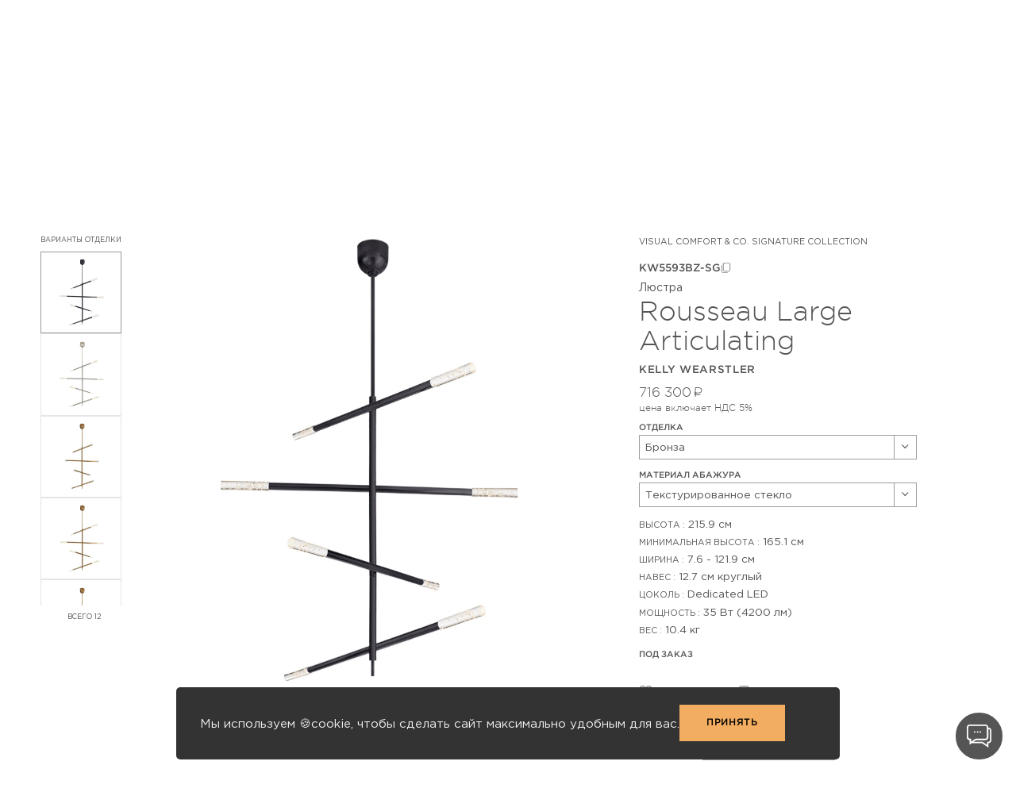

--- FILE ---
content_type: text/html; charset=UTF-8
request_url: https://spblighting.ru/ceiling/chandelier/KW5593BZ-SG
body_size: 22786
content:
																																																														<!DOCTYPE html><html lang="ru"><head><meta http-equiv="Content-Type" content="text/html; charset=UTF-8"><meta name="viewport" content="width=device-width, initial-scale=1"><meta name="robots" content="index, follow"><meta name="description" content="Люстра Rousseau Large Articulating KW5593BZ-SG- светильник для интерьера от легендарного бренда Visual Comfort & Co."><title>Люстра Rousseau Large Articulating KW5593BZ-SG</title><meta property="og:title" content="Люстра Rousseau Large Articulating KW5593BZ-SG"><meta property="og:description" content="Люстра Rousseau Large Articulating KW5593BZ-SG- светильник для интерьера от легендарного бренда Visual Comfort & Co."><meta property="og:image" content="https://spblighting.ru/upload/images/product/KW5593BZ-SG.jpg"><meta property="og:image:width" content="1800"><meta property="og:image:height" content="1800"><meta property="og:type" content="website"><meta property="og:url" content="https://spblighting.ru/ceiling/chandelier/KW5593BZ-SG"><meta name="google-site-verification" content="ghIrX9aDUsuEIFm50c7QrQAPNFzIodUqzMP2xukYJKA" /><meta name="yandex-verification" content="cfd4da698a51ae23" /><link rel="shortcut icon" href="/favicon.ico"><link rel="apple-touch-icon" href="/spbl.png"><link rel="preload" href="/design/font/GothamPro-Light.woff2" as="font" crossorigin="anonymous"><link rel="preload" href="/design/font/GothamPro.woff2" as="font" crossorigin="anonymous"><link rel="preload" href="/design/font/GothamProMed.woff2" as="font" crossorigin="anonymous"><link rel="preload" href="/design/css/bundle.260112.css" as="style"><link rel="preload" href="/app/bundle.250829.js" as="script"><link rel="stylesheet" href="/design/css/bundle.260112.css"></head><body class="pp_i"><svg id="icon-set" class="hdn"><symbol id="icon-search" viewBox="0 0 24 24"><title>search</title><path d="M-1-1h24v24H-1z" fill="none"/><path d="M10.5 14.5a4 4 0 1 0 0-8 4 4 0 0 0 0 8zm5.395-.373L19.768 18 18 19.768l-3.873-3.873a6.5 6.5 0 1 1 1.768-1.768z"/></symbol><symbol id="icon-yt" viewBox="0 0 28 28"><path d="M3,23.3c-1.2-0.3-2.1-1.3-2.5-2.5C0,18.6,0,14,0,14s0-4.6,0.6-6.8C0.9,6.1,1.8,5.1,3,4.7c2.2-0.6,11-0.6,11-0.6s8.7,0,10.9,0.6c1.2,0.3,2.1,1.3,2.5,2.5C28,9.4,28,14,28,14s0,4.6-0.6,6.8c-0.3,1.1-1.2,2.1-2.5,2.5c-2.2,0.6-10.9,0.6-10.9,0.6S5.2,23.8,3,23.3L3,23.3z M11.2,18.2l7.4-4.2l-7.4-4.2V18.2L11.2,18.2z"/></symbol><symbol id="icon-wa" viewBox="0 0 24 24"><path d="M0,24l1.7-6.2c-1-1.8-1.6-3.9-1.6-5.9C0.1,5.3,5.5,0,12,0c3.2,0,6.2,1.2,8.5,3.5c2.3,2.2,3.5,5.2,3.5,8.4 c0,6.6-5.4,11.9-12,11.9h0c-2,0-4-0.5-5.7-1.4L0,24L0,24z M1.1,23l5.3-1.7l0,0c1.7,1,3.6,1.5,5.6,1.5h0c6.1,0,11-4.9,11-10.9 c0-2.9-1.2-5.7-3.2-7.7C17.8,2.1,15,1,12.1,1C6,1,1.1,5.9,1,11.9c0,2,0.5,3.9,1.6,5.6L1.1,23L1.1,23z M12.3,16.9 c-3.1-1.2-5-4.3-5.1-4.5C7,12.2,5.9,10.7,5.9,9.3C5.9,7.8,6.7,7,7,6.7c0.3-0.3,0.6-0.4,0.8-0.4l0.6,0c0.2,0,0.5,0,0.7,0.6 C9.4,7.5,10,8.9,10,9.1l0,0l0,0.6l-0.3,0.5l-0.5,0.5l0,0C9.2,10.9,9,11,9.2,11.2c0.2,0.3,0.8,1.3,1.6,2c1.1,1,2.1,1.3,2.4,1.5 c0.3,0.1,0.4,0.1,0.6-0.1c0.2-0.2,0.7-0.9,0.9-1.2c0.2-0.3,0.5-0.3,0.8-0.2c0.3,0.1,1.7,0.8,2,1c0.3,0.1,0.5,0.2,0.6,0.4 c0.1,0.2,0.1,0.8-0.2,1.5c-0.3,0.7-1.5,1.4-2.1,1.5C15.3,17.7,14.8,17.9,12.3,16.9L12.3,16.9z"/></symbol><symbol id="icon-fb" viewBox="0 0 28 28"><path d="M15.8,25c-0.1,0-0.2,0-0.2,0c-1.5,0-3,0-4.5,0c-0.2,0-0.3-0.1-0.3-0.3c0-3.5,0-7,0-10.4c0-0.1,0-0.2,0-0.3c-0.8,0-1.6,0-2.4,0c0-1.2,0-2.5,0-3.7c0.1,0,0.2,0,0.2,0c0.7,0,1.3,0,2,0c0.2,0,0.2,0,0.2-0.2c0-1,0-2,0-2.9c0-0.7,0.1-1.3,0.4-2c0.5-0.9,1.2-1.4,2.1-1.8C14,3.1,14.8,3,15.6,3c1.3,0,2.5,0,3.8,0c0.1,0,0.2,0,0.2,0.2c0,1.2,0,2.4,0,3.6c0,0,0,0,0,0.1c-0.1,0-0.2,0-0.2,0c-0.8,0-1.6,0-2.4,0c-0.5,0-0.8,0.2-1.1,0.6c-0.1,0.1-0.1,0.3-0.1,0.4c0,0.7,0,1.5,0,2.2c0,0.2,0.1,0.2,0.2,0.2c1.1,0,2.2,0,3.3,0c0.1,0,0.2,0,0.3,0c-0.2,1.3-0.3,2.5-0.5,3.7c-1.1,0-2.2,0-3.4,0C15.8,17.7,15.8,21.3,15.8,25L15.8,25z"/></symbol><symbol id="icon-vk" viewBox="0 0 28 28"><path d="M0.4,9.5c0.3,0.8,0.7,1.6,1.1,2.4c1,1.9,1.9,3.7,3.3,5.3c1.3,1.7,2.9,3.3,4.7,4.3c0.5,0.3,1.1,0.6,1.6,0.7c2.2,0.7,4.6,0.7,5.3,0.2c0.7-0.5-0.1-3.7,0.5-4.1c0.7-0.4,1.9,0.4,2.7,1.2c0.9,0.8,1.5,1.4,2,2c0.3,0.3,0.5,0.7,0.9,1c0.7,0.4,1.5,0.3,2.3,0.3c0.4,0,0.8,0,1.2,0c0.3,0,0.6,0,0.8,0c0.4,0,1.1-0.2,1-0.8c0-0.1,0-0.3-0.1-0.4c-0.1-0.3-0.3-0.6-0.5-0.8c-0.9-1.2-1.5-1.8-2-2.3C25,18,23.1,16.3,23,15.9c-0.1-0.3-0.2-0.5,0.2-1c0.3-0.5,1.1-1.7,1.7-2.5c0.4-0.5,0.7-1.1,1-1.7c0.4-0.7,0.8-1.4,1.1-2c0.1-0.3,0.3-0.6,0.2-1c-0.1-0.2-0.2-0.4-0.4-0.5c-0.1,0-0.3,0-0.4,0c-0.5,0-1.9,0-1.9,0c-0.2,0-0.5,0-0.7,0c-0.2,0-0.5,0-0.7,0c-0.4,0-0.6,0.3-0.8,0.6c-0.2,0.3-0.4,0.7-0.6,1c-0.1,0.2-0.3,0.5-0.4,0.7c-0.2,0.4-0.4,0.7-0.7,1.1c-0.1,0.2-0.2,0.3-0.3,0.5c-0.3,0.4-2.5,3.4-3,3.6c-0.5,0.1-0.6,0.1-0.6-0.8c0-0.9,0-6.2,0-6.2s0-0.4-0.4-0.4c-0.4,0-2.2,0-2.2,0c-3.7,0-3.7,0-3.7,0S9.5,7.2,9.8,8c0.3,0.8,1.2,1,1.2,2.3c0,1.3,0,5.1,0,5.1s-0.2,1.1-1.1,0.2c-0.8-0.7-1.4-1.6-2-2.5c-0.6-1-1.1-1.9-1.5-3C6.3,9.8,6.2,9.5,6.1,9.2C5.9,8.9,5.8,8.6,5.7,8.3C5.5,7.9,5.4,7.4,5,7.3C4.8,7.2,4.6,7.2,4.4,7.2c-0.8,0-1.5,0-2.3,0c-0.2,0-0.5,0-0.7,0c-0.5,0-1.2,0-1.3,0.7C-0.1,8.2,0.1,8.6,0.2,9C0.3,9.2,0.3,9.3,0.4,9.5L0.4,9.5z"/></symbol><symbol id="icon-tg" viewBox="0 0 28 28"><path d="M1.9,12.4C9.4,9.2,14.5,7,17,6c7.2-3,8.6-3.5,9.6-3.5c0.2,0,0.7,0,1,0.3c0.3,0.2,0.3,0.5,0.4,0.7 c0,0.2,0.1,0.7,0,1c-0.4,4-2.1,13.8-2.9,18.4c-0.4,1.9-1.1,2.6-1.8,2.6c-1.5,0.1-2.6-1-4.1-1.9c-2.3-1.5-3.6-2.4-5.8-3.8 c-2.5-1.7-0.9-2.6,0.6-4.1c0.4-0.4,7-6.3,7.1-6.9c0-0.1,0-0.3-0.1-0.5c-0.2-0.1-0.4-0.1-0.5-0.1c-0.2,0.1-3.9,2.4-10.9,7.1 c-1,0.7-2,1-2.8,1c-0.9,0-2.7-0.5-4-0.9C1.2,15-0.1,14.7,0,13.8C0.1,13.4,0.7,12.9,1.9,12.4L1.9,12.4z"/></symbol><symbol id="icon-ig" viewBox="0 0 28 28"><path d="M3,22.6V11.7h4.8c-0.5,1.2-0.5,2.6-0.2,4c0.9,3.5,4.5,5.6,8,4.6c3.5-0.9,5.6-4.5,4.6-8.1c-0.1-0.2-0.1-0.4-0.2-0.6H25v10.9c0,1.3-1.1,2.4-2.4,2.4H5.4C4.1,25,3,23.9,3,22.6L3,22.6z M9.8,15.1c-0.6-2.3,0.8-4.7,3.1-5.3c2.3-0.6,4.7,0.8,5.3,3.1c0.6,2.3-0.8,4.7-3.1,5.3C12.8,18.8,10.4,17.5,9.8,15.1L9.8,15.1z M3,9.5V5.4C3,4.1,4.1,3,5.4,3h17.2C23.9,3,25,4.1,25,5.4v4.1h-6.2c-1.6-1.7-4.1-2.5-6.5-1.9C11.1,8,10,8.7,9.2,9.5H3L3,9.5z M22.9,7.7V5.3c0-0.3-0.2-0.5-0.5-0.5H19c-0.3,0-0.5,0.2-0.5,0.5v2.4c0,0.3,0.2,0.5,0.5,0.5h3.4C22.7,8.2,22.9,8,22.9,7.7L22.9,7.7z"></path></symbol><symbol id="icon-pt" viewBox="0 0 28 28"><path d="M0 12c0 5.123 3.211 9.497 7.73 11.218-.11-.937-.227-2.482.025-3.566.217-.932 1.401-5.938 1.401-5.938s-.357-.715-.357-1.774c0-1.66.962-2.9 2.161-2.9 1.02 0 1.512.765 1.512 1.682 0 1.025-.653 2.557-.99 3.978-.281 1.189.597 2.159 1.769 2.159 2.123 0 3.756-2.239 3.756-5.471 0-2.861-2.056-4.86-4.991-4.86-3.398 0-5.393 2.549-5.393 5.184 0 1.027.395 2.127.889 2.726a.36.36 0 0 1 .083.343c-.091.378-.293 1.189-.332 1.355-.053.218-.173.265-.4.159-1.492-.694-2.424-2.875-2.424-4.627 0-3.769 2.737-7.229 7.892-7.229 4.144 0 7.365 2.953 7.365 6.899 0 4.117-2.595 7.431-6.199 7.431-1.211 0-2.348-.63-2.738-1.373 0 0-.599 2.282-.744 2.84-.282 1.084-1.064 2.456-1.549 3.235C9.584 23.815 10.77 24 12 24c6.627 0 12-5.373 12-12S18.627 0 12 0 0 5.373 0 12"></path></symbol><symbol id="wa_share" viewBox="0 0 28 28"><path d="M9,7C8.9,7,8.6,7,8.3,7.3L8.2,7.4C7.9,7.8,7.2,8.5,7.2,10c0,1.5,1,2.9,1.4,3.4c0,0,0,0.1,0.1,0.1c1,1.4,3,3.9,5.8,5.1c0.8,0.3,1.4,0.6,2,0.7c0.8,0.3,1.6,0.2,2.1,0.1c0.6-0.1,1.9-0.8,2.1-1.5c0.3-0.7,0.3-1.3,0.2-1.4c0,0-0.2-0.1-0.3-0.2l-0.2-0.1c-0.5-0.2-2.1-1-2.4-1.1c-0.3-0.1-0.3-0.1-0.4,0.1c-0.3,0.4-1,1.2-1.1,1.4c-0.4,0.5-0.8,0.3-1.1,0.2c-0.1,0-0.1-0.1-0.2-0.1c-0.5-0.2-1.5-0.7-2.7-1.7c-1-0.9-1.8-2.1-2-2.5c-0.3-0.6,0-0.9,0.2-1.1c0.1-0.1,0.2-0.2,0.3-0.4c0.1-0.1,0.1-0.2,0.2-0.2c0.1-0.1,0.2-0.2,0.3-0.4l0.1-0.1c0.1-0.1,0-0.2,0-0.3c-0.1-0.1-0.3-0.7-0.7-1.7c-0.1-0.4-0.3-0.7-0.4-0.9C10,7,9.9,7,9.8,7c0,0-0.1,0-0.1,0C9.5,7,9.2,7,9,7L9,7z"/></symbol><symbol id="wa_circle" viewBox="0 0 28 28"><path d="M7,25.5l0.3,0.2c2,1.2,4.3,1.8,6.7,1.8c7.4,0,13.5-6.1,13.5-13.5S21.4,0.5,14,0.5S0.5,6.6,0.5,14 c0,2.4,0.6,4.7,1.8,6.8l0.2,0.3l-1.6,6L7,25.5L7,25.5z"/></symbol><symbol id="tg_circle" viewBox="0 0 24 24"><path d="M0,12C0,5.4,5.4,0,12,0c6.6,0,12,5.4,12,12c0,6.6-5.4,12-12,12C5.4,24,0,18.6,0,12L0,12z M23,12c0-6.1-4.9-11-11-11C5.9,1,1,5.9,1,12c0,6.1,4.9,11,11,11C18.1,23,23,18.1,23,12L23,12z M13.5,17.6c-0.1-0.1-0.2-0.2-0.4-0.3c-0.5-0.3-0.9-0.6-1.4-0.9c-0.4-0.3-0.7-0.5-1.2-0.8c-0.4-0.2-0.7-0.5-0.8-0.9c-0.1-0.2-0.1-0.3,0-0.5c0.1-0.4,0.5-0.8,0.7-1c0.1-0.1,0.2-0.2,0.3-0.3c0.1-0.1,0.3-0.3,0.5-0.5l0.4-0.4l-0.3,0.2c-0.6,0.4-1.2,0.8-2,1.3c-0.5,0.3-1,0.6-1.5,0.5c-0.5,0-1.4-0.3-1.9-0.4c-0.1,0-0.2,0-0.2-0.1c-0.3-0.1-0.8-0.2-1.1-0.5c-0.2-0.2-0.3-0.4-0.3-0.7c0-0.2,0.1-0.3,0.2-0.4c0.2-0.3,0.6-0.5,1-0.6C8.9,10,11.1,9,12.2,8.5c3.1-1.3,3.9-1.6,4.5-1.6c0.1,0,0.4,0,0.7,0.2l0.1,0.1c0.1,0.1,0.2,0.3,0.3,0.4c0,0.1,0.1,0.2,0.1,0.2c0,0.1,0,0.4,0,0.6c-0.2,1.8-0.9,6.3-1.3,8.3c-0.2,0.9-0.6,1.5-1.2,1.6C14.5,18.3,14,17.9,13.5,17.6L13.5,17.6z M15.5,16.5c0.4-2,1.1-6.4,1.3-8.2c0-0.1,0-0.3,0-0.3l-0.1,0c-0.3,0-0.8,0.2-4.1,1.5c-1.1,0.5-3.3,1.4-6.7,2.9c-0.1,0-0.2,0.1-0.3,0.1l-0.1,0.1c0.1,0,0.3,0.1,0.5,0.2c0.1,0,0.2,0.1,0.3,0.1c0.6,0.2,1.3,0.4,1.6,0.4c0.2,0,0.5-0.1,1-0.4c3-2,4.6-3.1,4.9-3.2c0,0,0.1,0,0.1,0l0.1,0c0.1,0,0.4,0,0.6,0.2c0.3,0.3,0.2,0.6,0.2,0.7c0,0,0,0.1,0,0.1l0,0l0,0c-0.3,0.4-1.9,1.9-2.7,2.6c-0.3,0.3-0.5,0.4-0.5,0.5c-0.1,0.1-0.2,0.2-0.3,0.3c-0.2,0.2-0.3,0.3-0.3,0.3l-0.1,0.1l0.1,0.1c0.1,0.1,0.1,0.1,0.3,0.2c0.5,0.3,0.9,0.6,1.2,0.8c0.4,0.3,0.8,0.6,1.3,0.9c0.1,0.1,0.3,0.2,0.4,0.3c0.5,0.4,0.8,0.5,1.1,0.5C15.1,17.3,15.4,17.3,15.5,16.5L15.5,16.5z"></path></symbol><symbol id="pinit" viewbox="0 0 28 28"><path d="M15.3,1.3C8.6,1.3,5,5.7,5,10.6c0,2.3,1.2,5.1,3.2,6c0.3,0.1,0.5,0.1,0.5-0.2c0.1-0.2,0.3-1.3,0.4-1.7c0-0.2,0-0.3-0.1-0.4c-0.6-0.8-1.2-2.2-1.2-3.5c0-3.4,2.6-6.7,7.1-6.7c3.9,0,6.5,2.6,6.5,6.3c0,4.2-2.1,7.1-4.9,7.1c-1.5,0-2.7-1.3-2.3-2.8c0.4-1.8,1.3-3.8,1.3-5.1c0-1.2-0.6-2.2-2-2.2c-1.6,0-2.8,1.6-2.8,3.7c0,1.4,0.5,2.3,0.5,2.3s-1.6,6.5-1.8,7.7c-0.5,2,0.1,5.4,0.1,5.6c0,0.2,0.2,0.2,0.3,0.1c0.2-0.2,2-3,2.6-5l1-3.7c0.5,1,2,1.8,3.6,1.8c4.7,0,8.1-4.3,8.1-9.6C25,5.1,20.8,1.3,15.3,1.3L15.3,1.3z"/></symbol><symbol id="filters" viewbox="0 0 20 20"><path d="M10.47,20v-2.94h-0.44v-0.1h0.44v-2.94h0.1v2.94H20v0.1h-9.43V20H10.47L10.47,20z M0.02,17.06v-0.1 h6.97v0.1H0.02L0.02,17.06z M6.47,12.99v-2.94H0.02v-0.1h6.45V7.01h0.1v2.94h0.42v0.1H6.57v2.94H6.47L6.47,12.99z M10.02,10.05 v-0.1H20v0.1H10.02L10.02,10.05z M13.43,5.97V3.04h-0.42v-0.1h0.42V0h0.1v2.94h6.45v0.1h-6.45v2.94H13.43L13.43,5.97z M0,3.04v-0.1 h9.98v0.1H0L0,3.04z"/></symbol><symbol id="favorite" viewbox="0 0 20 20"><path fill-rule="evenodd" fill="none" d="M2.19,10.07C1.95,9.83,1.79,9.6,1.64,9.29c0,0,0,0,0-0.08l0,0 C1.4,8.82,1.25,8.43,1.17,8.04C0.46,5.39,2.03,2.66,4.7,1.89C6.73,1.42,8.77,2.2,9.95,3.68c0.08,0.08,0.08,1.64,0.08,1.64 s0-1.56,0.08-1.64c1.17-1.48,3.21-2.26,5.17-1.71c2.67,0.7,4.31,3.43,3.53,6.16c-0.08,0.39-0.23,0.78-0.47,1.17l0,0c0,0,0,0,0,0.08 c-0.16,0.23-0.31,0.55-0.55,0.78c-2.35,3.19-5.1,5.53-7.84,8.1C7.36,15.6,4.54,13.26,2.19,10.07L2.19,10.07L2.19,10.07z"/></symbol><symbol id="copy" viewBox="0 0 20 20"><path d="M2,5.7v11.6 c0,1.2,1,2.2,2.2,2.2h8.6"/><path d="M5,2.7v11.6c0,1.2,1,2.2,2.2,2.2h8.6 c1.2,0,2.2-1,2.2-2.2V2.7c0-1.2-1-2.2-2.2-2.2H7.2C6,0.5,5,1.5,5,2.7L5,2.7z"/></symbol><symbol id="star" viewBox="0 0 24 24"><path d="M1,9.139 7.559,14.128 5.333,22.083 12.084,17.36 18.93,21.943 16.544,14.035 23,8.913 14.774,8.749 11.918,1 9.222,8.806 1,9.139z"/></symbol><symbol id="sq_project" viewBox="0 0 24 24"><path d="M3,21v-7h7v7H3L3,21z M14,21v-7h7v7H14L14,21z M3,10V3h7v7H3L3,10z M14,10V3h7v7H14 L14,10z"/></symbol><symbol id="project" viewBox="0 0 20 20"><path d="M8.8,4.4c1,0,1,0,1,0h7.6c1.2,0,2.1,1,2.1,2.9L10,7.3L8.8,4.4L8.8,4.4z"/><path class="st1" d="M0.5,15.7V5c0-1.1,1-2,2.1-2h5.2c0.6,0.3,0.7,0.9,0.9,1.4l1,2.5c0.1,0.3,0.2,0.4,0.4,0.4h9.3v8.4 c0,1.1-1,2-2.1,2H2.6C1.5,17.7,0.5,16.8,0.5,15.7L0.5,15.7L0.5,15.7z"/></symbol><symbol id="flag" viewBox="0 0 24 24"><path d="M3.001,24L3,10.443c0-0.005,0-0.009,0-0.015V2.869C3,1.287,4.287,0,5.869,0h12.262 C19.713,0,21,1.287,21,2.869V24l-8.999-6.86L3.001,24L3.001,24z"/></symbol><symbol id="folder" viewbox="0 0 27 24"><path d="M4.385,22.251c-0.004-0.045-0.005-0.092-0.005-0.139V9.195c0-1.041,0.856-1.888,1.911-1.888h18.797 C26.143,7.307,27,8.153,27,9.195v12.917C27,23.153,26.143,24,25.088,24H7.154l0,0H3.856C4.231,23.595,4.354,22.964,4.385,22.251 L4.385,22.251z M0,22.112V1.888C0,0.845,0.857,0,1.912,0h9.55c1.055,0,1.911,0.845,1.911,1.888v0.184 c0.232,1.233,1.09,1.943,2.304,2.352h7.095c1.014,0,1.844,0.78,1.908,1.765H5.37c-1.165,0-2.111,0.96-2.111,2.141v14.645 c0,0.052,0.001,0.105,0.005,0.157C2.964,23.6,2.524,23.901,1.912,24C0.857,24,0,23.153,0,22.112L0,22.112z"/></symbol><symbol id="icon-up" viewBox="0 0 10 10"><path d="M4.7,9.8C4.4,9.5,4.4,9,4.7,8.7l2.8-3H0.8C0.3,5.8,0,5.4,0,5 c0-0.4,0.3-0.8,0.8-0.8h6.8l-2.8-3C4.4,1,4.4,0.5,4.7,0.2c0.3-0.3,0.8-0.3,1.1,0l4,4.3l0.1,0.2l0,0.1L10,5L9.9,5.3L9.8,5.5l-4,4.3 C5.5,10.1,5,10.1,4.7,9.8L4.7,9.8z"/></symbol><symbol id="icon-small-x" viewBox="0 0 24 24"><polygon points="1.4,24 0,22.6 10.6,12 0,1.4 1.4,0 12,10.6 22.6,0 24,1.4 13.4,12 24,22.6 22.6,24 12,13.4 1.4,24"/></symbol><symbol id="back-arrow" viewBox="0 0 36 32"><polygon points="19.8,32 17.7,30 30.5,17.4 30.5,17.4 0,17.4 0,14.6 30.5,14.6 30.5,14.6 17.7,2 19.8,0 36,16 19.8,32"/></symbol><symbol id="account" viewBox="0 0 20 20"><path fill="none" d="M2.5,19c0-3.44,2.68-6.26,6-6.26h3c3.32,0,6,2.82,6,6.26"/><path fill="none" d="M8.9,1.15c2.29-0.63,4.66,0.78,5.29,3.05c0.63,2.27-0.79,4.7-3.08,5.25C8.82,10.07,6.45,8.66,5.82,6.4C5.18,4.12,6.61,1.78,8.9,1.15L8.9,1.15L8.9,1.15z"/></symbol><symbol id="sale" viewBox="0 0 20 20"><path fill="none" d="M8.9,18.9l-7.7-7.7C1,11,0.8,10.7,0.7,10.5l0,0C0.6,10.3,0.5,10,0.5,9.8l0-7.9C0.4,1.1,1.1,0.4,1.9,0.5l7.9,0 c0.2,0,0.4,0.1,0.6,0.2C10.7,0.8,11,1,11.2,1.2l7.7,7.7c0.8,0.8,0.8,2,0,2.8l-7.2,7.2C11,19.7,9.7,19.7,8.9,18.9L8.9,18.9z M5.6,5.3c0.3-0.5,0.1-1.1-0.4-1.4C4.8,3.6,4.2,3.8,3.9,4.3C3.6,4.7,3.8,5.3,4.2,5.6C4.7,5.9,5.3,5.7,5.6,5.3L5.6,5.3z"/></symbol><symbol id="loupe" viewbox="0 0 28 28"><path d="M25.61,27.02l-8.44-8.44c-1.05,0.86-2.3,1.52-3.7,1.9c-5.27,1.41-10.71-1.72-12.12-7c-1.41-5.28,1.72-10.72,7-12.13c5.28-1.41,10.71,1.72,12.12,7c0.86,3.2,0.04,6.45-1.9,8.83l8.44,8.44L25.61,27.02L25.61,27.02z M18.56,8.86c-1.13-4.22-5.48-6.73-9.7-5.6c-4.22,1.13-6.73,5.48-5.6,9.71c1.13,4.22,5.48,6.73,9.7,5.6C17.18,17.43,19.69,13.08,18.56,8.86L18.56,8.86z"/></symbol><symbol id="file" viewBox="0 0 24 24"><path d="M3.5,24L3,23.5v-23L3.5,0h10l0.4,0.1l7,7L21,7.5v16L20.5,24H3.5L3.5,24z M20,23V9h-7.5L12,8.5V1H4v22H20L20,23 z M20,8V7.7L13.3,1H13v7H20L20,8z"/></symbol><symbol id="3d" viewBox="0 0 24 24"><path d="M11.2,23.8l-8.9-5.2c-0.5-0.3-0.8-0.8-0.8-1.4V6.8c0-0.6,0.3-1.1,0.8-1.4l8.9-5.2c0.5-0.3,1.2-0.3,1.7,0 l8.9,5.2c0.5,0.3,0.8,0.9,0.8,1.4v10.3c0,0.6-0.3,1.1-0.8,1.4l-8.9,5.2C12.3,24.1,11.7,24.1,11.2,23.8L11.2,23.8z M12,23.1l9.2-5.3 L12,12.6l-9.1,5.2L12,23.1L12,23.1z M2.4,16.9l9-5.1l0-10.6L2.4,6.4L2.4,16.9L2.4,16.9z M21.6,16.9l0-10.4l-9.1-5.2l0,10.5 L21.6,16.9L21.6,16.9z"/></symbol><symbol id="basket" viewBox="0 0 20 20"><path d="M2.5,6.24v10.64C2.5,18.06,3.45,19,4.63,19h10.74c1.19,0,2.13-0.94,2.13-2.11V6.24c0-1.17-0.95-2.11-2.13-2.11H4.63C3.45,4.21,2.5,5.15,2.5,6.24L2.5,6.24L2.5,6.24z"/><path d="M6.92,7.26L6.84,3.82C6.84,2.25,8.26,1,10,1c1.74,0,3.16,1.25,3.16,2.82v3.44"/></symbol><symbol id="compare" viewBox="0 0 20 20"><path d="M6.48,7.41v8.99c0,0.91,0.7,1.6,1.64,1.6h9.24C18.3,18,19,17.31,19,16.4V7.41c0-0.91-0.7-1.6-1.64-1.6H8.12 C7.26,5.81,6.48,6.57,6.48,7.41L6.48,7.41L6.48,7.41z"/><path d="M1,3.6v8.99c0,0.91,0.7,1.6,1.64,1.6h9.24c0.94,0,1.64-0.69,1.64-1.6V3.6c0-0.91-0.7-1.6-1.64-1.6H2.64 C1.7,2,1,2.69,1,3.6L1,3.6L1,3.6z"/></symbol><symbol id="contact" viewBox="0 0 24 24"><path d="M19.8,23.4c-9.5,1.1-16.4-7.7-18.7-13c-1.9-4.4,1-7,1.9-7.7c0.2-0.1,0.4-0.2,0.6-0.2h1.4 c0.4,0,0.8,0.2,0.9,0.6l2,4.7c0.1,0.3,0.1,0.7-0.1,1l-1.3,1.9c-0.2,0.3-0.2,0.7-0.1,1c1.9,3.9,6.2,6,7.8,6.6 c0.4,0.2,0.8,0.1,1.1-0.2l1.8-2c0.3-0.3,0.8-0.4,1.2-0.2l4.4,2.1c0.3,0.2,0.6,0.5,0.6,0.9C23.7,22.4,19.8,23.4,19.8,23.4L19.8,23.4z"/></symbol><symbol id="icon-eml" viewbox="0 0 32 24"><path d="M0,18.9V5.1C0,2.3,2.3,0,5.1,0h21.7C29.7,0,32,2.3,32,5.1v13.7c0,2.8-2.3,5.1-5.1,5.1H5.1 C2.3,24,0,21.7,0,18.9L0,18.9z M30.5,18.9V5.1c0-2-1.6-3.6-3.6-3.6H5.1c-2,0-3.6,1.6-3.6,3.6v13.7c0,2,1.6,3.6,3.6,3.6h21.7 C28.9,22.5,30.5,20.9,30.5,18.9L30.5,18.9z M26.9,20.2c-2.4-2.3-4.8-4.6-7.2-6.8c-1.1,1-2.1,2.1-3.2,3.1c-0.2,0.2-0.4,0.2-0.6,0.2 c-0.2,0-0.4-0.1-0.5-0.2c-1-1-2.1-2-3.1-3.1c-2.4,2.3-4.8,4.5-7.2,6.8c-0.7,0.7-1.8-0.4-1.1-1.1c2.4-2.3,4.8-4.5,7.2-6.8 C8.8,9.9,6.4,7.6,3.9,5.2C3.2,4.5,4.3,3.4,5,4.1c3.7,3.6,7.3,7.1,11,10.7c3.7-3.6,7.3-7.1,11-10.7c0.7-0.7,1.8,0.4,1.1,1.1 c-2.4,2.4-4.8,4.7-7.2,7.1c2.4,2.3,4.8,4.6,7.2,6.8C28.8,19.8,27.7,20.9,26.9,20.2L26.9,20.2z"/></symbol><symbol id="clock" viewBox="0 0 24 24"><title>clock</title><path d="M2.1,13.4C1.3,8,5.1,2.9,10.6,2.1s10.5,3,11.3,8.5c0.8,5.5-3,10.5-8.5,11.3C8,22.7,2.9,18.9,2.1,13.4L2.1,13.4 z M13.1,19.9c4.4-0.6,7.4-4.7,6.8-9.1s-4.7-7.4-9-6.8s-7.4,4.7-6.8,9.1S8.8,20.6,13.1,19.9L13.1,19.9z M15.7,16.2l-4.8-3.7l0-0.1h0 v-7h2v6.1l4,3.1L15.7,16.2L15.7,16.2z"/></symbol><symbol id="clear_basket" viewBox="0 0 24 24"><path d="M5.6,23.9c-1.21-0.34-2.03-1.4-2.08-2.65c0-0.06,0-0.13,0-0.2c0-4.83,0-9.66,0-14.49c0-0.06,0-0.12,0-0.18 h1.76c0,0.05,0,0.1,0,0.16c0,4.84,0,9.69,0,14.52c0,0.16,0.01,0.31,0.03,0.47c0.07,0.44,0.35,0.7,0.8,0.76 c0.12,0.01,0.25,0.03,0.38,0.03c3.74,0.01,7.49,0.02,11.24,0.02c0.13,0,0.26-0.01,0.39-0.03c0.42-0.08,0.68-0.37,0.74-0.81 c0.02-0.15,0.02-0.3,0.02-0.45c-0.01-4.83-0.02-9.67-0.02-14.5c0-0.05,0-0.1,0-0.16h1.69c0.01,0.04,0.01,0.08,0.01,0.12 c0,4.88,0,9.76,0,14.63c0,1.44-0.98,2.59-2.41,2.83c-0.06,0.01-0.12,0.02-0.18,0.03H6.11C5.94,23.96,5.77,23.94,5.6,23.9L5.6,23.9z M7.68,9.55h1.58C9.27,9.6,9.27,9.64,9.27,9.69c0,3.42,0,6.84,0,10.26c0,0.28,0,0.28-0.27,0.28H7.68 C7.68,16.66,7.68,13.11,7.68,9.55L7.68,9.55z M11.28,20.05c0.01-0.04,0-0.09,0-0.13c0-3.39,0-6.78,0-10.17c0-0.05,0-0.1,0-0.17 h1.58c0,3.53,0,7.06,0,10.59c-0.04,0-0.07,0.01-0.1,0.01c-0.45,0.01-0.9,0-1.34,0.01C11.31,20.19,11.28,20.15,11.28,20.05 L11.28,20.05z M14.79,20.08c0-0.04,0-0.1,0-0.15c-0.01-3.4,0-6.8,0-10.19c0-0.05,0-0.09,0-0.15h1.59c0,3.53,0,7.06,0,10.6h-0.69 c-0.26,0-0.52,0-0.78,0.01C14.82,20.19,14.78,20.16,14.79,20.08L14.79,20.08z M0.51,3.53H6.9c0-0.05,0.01-0.1,0.01-0.15 c0.01-0.55,0-1.09,0.01-1.64C6.92,1.53,6.95,1.3,7.01,1.1c0.17-0.55,0.61-0.83,1.14-0.97C8.39,0.07,8.63,0.04,8.87,0h6.36 c0.22,0.04,0.44,0.07,0.65,0.11c0.09,0.02,0.17,0.05,0.26,0.08c0.7,0.25,1.05,0.75,1.06,1.51c0.01,0.56,0,1.13,0,1.69 c0,0.04,0,0.09,0,0.14h6.29c0,0.57,0,1.14,0,1.72H0.51C0.51,4.67,0.51,4.11,0.51,3.53L0.51,3.53z M15.59,2.35 c0.03-0.51-0.39-0.76-0.76-0.76c-1.87-0.01-3.75-0.02-5.62-0.03C8.85,1.56,8.6,1.76,8.52,2.1C8.51,2.12,8.51,2.14,8.51,2.16 c-0.01,0.45,0,0.9,0,1.36h7.08C15.59,3.13,15.57,2.74,15.59,2.35L15.59,2.35z"/></symbol><symbol id="i-cht" viewBox="0 0 32 30"><path d="M27.8,29.8c-2.5-1.7-5-3.5-7.5-5.2c-0.2-0.2-0.5-0.2-0.8-0.2c-3.7,0-7.4,0-11.1,0c-0.6,0-1.1-0.1-1.7-0.2 c-0.1,0-0.3,0-0.4,0.1c-0.8,0.6-1.7,1.2-2.6,1.8c0-1.9,0-3.8,0-5.7c-0.3-0.1-0.7-0.1-1-0.2c-1.6-0.5-2.8-2-2.8-3.7 c0-4.2,0-8.4,0-12.5C0,1.7,1.7,0,3.9,0c6.7,0,13.4,0,20.2,0c2.1,0,3.7,1.6,3.9,3.7c0,0.1,0,0.2,0,0.2c0.6,0.1,1.1,0.2,1.6,0.4 C31.1,5,32,6.3,32,8c0,4.1,0,8.2,0,12.4c0,2.1-1.5,3.6-3.5,3.9c-0.1,0-0.2,0-0.3,0c0,1.9,0,3.8,0,5.7C28,29.9,27.9,29.8,27.8,29.8 L27.8,29.8z M26.3,22.4H27c0.5,0,1,0,1.6-0.1c1-0.2,1.6-1.1,1.6-2.2c0-4,0-7.9,0-11.9c0-0.2,0-0.4,0-0.6c-0.1-1-1.1-1.8-2.1-1.7 c0,0.1,0,0.2,0,0.4c0,3.3,0,6.5,0,9.8c0,0.4,0,0.7-0.1,1.1c-0.4,1.9-2,3.1-3.9,3.1H12.3c-0.2,0-0.4,0.1-0.6,0.2 c-0.8,0.6-1.6,1.1-2.5,1.7c-0.1,0.1-0.1,0.1-0.3,0.2h11.3c0.2,0,0.4,0.1,0.6,0.2c1.7,1.2,3.4,2.4,5.1,3.6c0.1,0.1,0.2,0.1,0.4,0.2 C26.3,25,26.3,23.7,26.3,22.4L26.3,22.4z M6,22.1c1.7-1.2,3.4-2.4,5.1-3.5c0.2-0.1,0.4-0.2,0.6-0.2h12.1c1.4,0,2.3-0.9,2.3-2.3 c0-4,0-8,0-12c0-0.2,0-0.5-0.1-0.8c-0.3-1-1-1.5-2.2-1.5H4.2c-1.5,0-2.3,0.8-2.3,2.3c0,4,0,7.9,0,11.8c0,0.1,0,0.2,0,0.4 c0.1,0.8,0.5,1.5,1.3,1.8c0.3,0.1,0.7,0.2,1,0.2c0.5,0,1,0,1.5,0c0,1.3,0,2.6,0,4C5.8,22.3,5.9,22.2,6,22.1L6,22.1z M16.8,8.9h1.8 c0,0.6,0,1.2,0,1.8h-1.8C16.8,10.1,16.8,9.5,16.8,8.9L16.8,8.9z M9.3,8.9h1.8c0,0.6,0,1.2,0,1.8H9.3C9.3,10.1,9.3,9.5,9.3,8.9 L9.3,8.9z M13.1,8.9h1.8c0,0.6,0,1.2,0,1.8h-1.8C13.1,10.1,13.1,9.5,13.1,8.9L13.1,8.9z"/></symbol><symbol id="iv360" viewbox="0 0 24 24"><path d="M4.6,24c-4.8-0.5-5.9-5.3-3.1-11l0.8,0.3l-0.2,0.3c-2.4,5.1-1.5,9.2,2.5,9.6c1.8,0.2,3.9-0.4,6.1-1.5l0.4-0.2l-0.3-0.2c-1.9-1.2-3.6-2.7-5.1-4.3l0,0l0.6-0.6c1.5,1.5,3.1,3,5,4.1L12,21l0.9-0.6c1.7-1.1,3.4-2.5,4.9-4.2l0.6,0.5l0,0c-1.5,1.7-3.3,3.2-5.1,4.3l-0.5,0.3l-0.3-0.2c5.6,3.1,10.2,2.3,10.7-2c0.2-1.8-0.4-3.9-1.5-6.1l0,0l0.8-0.3l0,0c1.1,2.3,1.7,4.5,1.5,6.5c-0.5,5-5.7,6-11.8,2.7L12,21.9l-0.9,0.5C8.8,23.6,6.6,24.1,4.6,24L4.6,24z M4.5,15.2c-0.3-0.1-0.6-0.2-0.8-0.4c-0.2-0.2-0.4-0.4-0.6-0.6l0.8-0.7C4,13.7,4.2,13.8,4.3,14c0.2,0.1,0.3,0.2,0.5,0.3c0.2,0.1,0.4,0.1,0.6,0.1c0.2,0,0.4,0,0.5-0.1c0.2-0.1,0.3-0.2,0.4-0.3c0.1-0.1,0.1-0.3,0.1-0.5v0c0-0.2-0.1-0.4-0.2-0.5c-0.1-0.1-0.3-0.3-0.5-0.3c-0.2-0.1-0.5-0.1-0.8-0.1H4.6l-0.2-0.7l1.7-1.8H3.5V9h4.1v0.8l-1.7,1.8c0.2,0,0.5,0.1,0.7,0.2c0.2,0.1,0.4,0.2,0.6,0.3c0.2,0.1,0.3,0.3,0.4,0.5c0.1,0.2,0.2,0.5,0.2,0.7v0c0,0.4-0.1,0.7-0.3,1c-0.2,0.3-0.4,0.5-0.8,0.7c-0.3,0.2-0.7,0.3-1.1,0.3C5.1,15.3,4.8,15.3,4.5,15.2L4.5,15.2z M10.2,15.2c-0.3-0.1-0.5-0.3-0.7-0.5c-0.2-0.2-0.3-0.3-0.4-0.5c-0.1-0.2-0.2-0.5-0.3-0.8c-0.1-0.3-0.1-0.7-0.1-1.1v0c0-0.5,0.1-0.9,0.2-1.3c0.1-0.4,0.3-0.8,0.5-1.1c0.2-0.3,0.5-0.5,0.8-0.7c0.3-0.2,0.7-0.3,1.2-0.3c0.3,0,0.5,0,0.7,0.1c0.2,0.1,0.4,0.1,0.6,0.2c0.2,0.1,0.4,0.2,0.6,0.4l-0.6,0.9c-0.1-0.1-0.3-0.2-0.4-0.3C12.1,10.1,12,10,11.9,10c-0.1,0-0.3-0.1-0.5-0.1c-0.2,0-0.4,0-0.6,0.1c-0.2,0.1-0.3,0.2-0.4,0.3c-0.1,0.1-0.2,0.3-0.3,0.5C10,11,10,11.1,9.9,11.3c0,0.2-0.1,0.4-0.1,0.5c0.2-0.2,0.4-0.3,0.6-0.5c0.2-0.1,0.5-0.2,0.9-0.2c0.3,0,0.6,0,0.8,0.1c0.3,0.1,0.5,0.2,0.7,0.4c0.2,0.2,0.4,0.4,0.5,0.6c0.1,0.2,0.2,0.5,0.2,0.8v0c0,0.3-0.1,0.6-0.2,0.9c-0.1,0.3-0.3,0.5-0.5,0.7c-0.2,0.2-0.5,0.3-0.7,0.4c-0.3,0.1-0.6,0.2-0.9,0.2C10.8,15.3,10.5,15.3,10.2,15.2L10.2,15.2z M16.1,15.1c-0.3-0.2-0.6-0.4-0.9-0.7c-0.2-0.3-0.4-0.6-0.5-1c-0.1-0.4-0.2-0.8-0.2-1.2v0c0-0.4,0.1-0.9,0.2-1.3c0.1-0.4,0.3-0.7,0.6-1c0.2-0.3,0.5-0.5,0.9-0.7c0.3-0.2,0.7-0.2,1.1-0.3c0.4,0,0.8,0.1,1.1,0.2c0.3,0.2,0.6,0.4,0.9,0.7c0.2,0.3,0.4,0.6,0.5,1c0.1,0.4,0.2,0.8,0.2,1.2v0c0,0.4-0.1,0.9-0.2,1.3c-0.1,0.4-0.3,0.7-0.6,1c-0.2,0.3-0.5,0.5-0.9,0.7c-0.3,0.2-0.7,0.2-1.1,0.3C16.8,15.3,16.5,15.2,16.1,15.1L16.1,15.1z M11.9,14.2c0.2-0.1,0.3-0.2,0.4-0.4c0.1-0.2,0.1-0.4,0.1-0.6v0c0-0.2-0.1-0.4-0.2-0.6c-0.1-0.2-0.2-0.3-0.4-0.4c-0.2-0.1-0.4-0.1-0.7-0.1c-0.3,0-0.5,0.1-0.7,0.2c-0.2,0.1-0.3,0.2-0.4,0.4c-0.1,0.2-0.2,0.3-0.2,0.5v0c0,0.2,0.1,0.4,0.2,0.6c0.1,0.2,0.3,0.3,0.4,0.4c0.2,0.1,0.4,0.1,0.7,0.1C11.4,14.4,11.7,14.3,11.9,14.2L11.9,14.2z M17.9,14.2c0.2-0.1,0.4-0.3,0.5-0.5s0.2-0.4,0.3-0.7c0.1-0.3,0.1-0.6,0.1-0.9v0c0-0.3,0-0.6-0.1-0.9c-0.1-0.3-0.2-0.5-0.3-0.7c-0.1-0.2-0.3-0.4-0.5-0.5c-0.2-0.1-0.4-0.2-0.7-0.2c-0.2,0-0.5,0.1-0.7,0.2c-0.2,0.1-0.4,0.3-0.5,0.5c-0.1,0.2-0.2,0.4-0.3,0.7c-0.1,0.3-0.1,0.6-0.1,0.9v0c0,0.3,0,0.6,0.1,0.9c0.1,0.3,0.2,0.5,0.3,0.7s0.3,0.4,0.5,0.5c0.2,0.1,0.4,0.2,0.7,0.2C17.5,14.3,17.7,14.3,17.9,14.2L17.9,14.2z M21.4,11.4c-0.2-0.1-0.4-0.2-0.5-0.3c-0.1-0.1-0.3-0.3-0.4-0.5c-0.1-0.2-0.1-0.4-0.1-0.6v0c0-0.2,0-0.4,0.1-0.6c0.1-0.2,0.2-0.3,0.4-0.5c0.1-0.1,0.3-0.3,0.5-0.3c0.2-0.1,0.4-0.1,0.6-0.1c0.2,0,0.4,0,0.6,0.1c0.2,0.1,0.4,0.2,0.5,0.3c0.1,0.1,0.3,0.3,0.4,0.5c0.1,0.2,0.1,0.4,0.1,0.6v0c0,0.2,0,0.4-0.1,0.6c-0.1,0.2-0.2,0.4-0.4,0.5c-0.1,0.1-0.3,0.3-0.5,0.3c-0.2,0.1-0.4,0.1-0.6,0.1C21.8,11.6,21.6,11.5,21.4,11.4L21.4,11.4zM22.5,10.8c0.1-0.1,0.2-0.2,0.3-0.3c0.1-0.1,0.1-0.3,0.1-0.5v0c0-0.2,0-0.3-0.1-0.4c-0.1-0.1-0.2-0.2-0.3-0.3c-0.1-0.1-0.3-0.1-0.5-0.1c-0.2,0-0.3,0-0.5,0.1c-0.1,0.1-0.2,0.2-0.3,0.3c-0.1,0.1-0.1,0.3-0.1,0.5v0c0,0.2,0,0.3,0.1,0.5c0.1,0.1,0.2,0.3,0.3,0.3c0.1,0.1,0.3,0.1,0.5,0.1C22.2,10.9,22.3,10.9,22.5,10.8L22.5,10.8z M0,4.6c0.5-5,5.7-6,11.8-2.7L12,2.1l0.9-0.5c2.3-1.1,4.5-1.7,6.5-1.5c3.9,0.4,5.3,3.6,4.3,7.8l0,0l-0.8-0.2c1-3.8-0.3-6.5-3.5-6.8c-1.8-0.2-3.9,0.4-6.1,1.5l-0.4,0.2l0.3,0.2c1.6,1,3.1,2.2,4.5,3.6L17,6.9c-1.3-1.3-2.8-2.5-4.3-3.5L12,3l-0.9,0.6C9.5,4.6,7.9,6,6.4,7.5L5.8,6.9c1.5-1.6,3.1-2.9,4.8-4l0.5-0.3l-0.8-0.4C5.3-0.3,1.2,0.7,0.9,4.7C0.7,5.9,1,7.4,1.5,8.8L0.8,9.2l0,0C0.2,7.6-0.1,6,0,4.6L0,4.6z"/></symbol><symbol id="paykeeper" viewBox="0 0 100 32"><path fill="#CC1626" d="M0,0 100,0 100,32 0,32 0,0z"/><path fill="#FFFFFF" d="M87.1,26l0.3-0.7c0.2,0.1,0.4,0.2,0.6,0.2c0.3,0,0.4-0.1,0.6-0.5l-1.8-4.3h1l1.2,3.2l1.1-3.2h1l-1.7,4.3 c-0.3,0.9-0.7,1.2-1.4,1.2C87.6,26.3,87.4,26.2,87.1,26L87.1,26z M47.6,24.4l0.4-0.6c0.5,0.3,0.9,0.5,1.4,0.5 c0.4,0,0.6-0.1,0.6-0.4c0-0.3-0.4-0.5-0.8-0.6h-0.1c-0.6-0.2-1.3-0.5-1.3-1.3c0-0.8,0.7-1.3,1.5-1.3c0.5,0,1.1,0.2,1.6,0.5 l-0.4,0.7c-0.4-0.3-0.8-0.4-1.2-0.4c-0.4,0-0.6,0.1-0.6,0.4c0,0.3,0.4,0.4,0.9,0.5c0,0.1,0.1,0.1,0.1,0.1c0.6,0.2,1.3,0.5,1.3,1.2 c0,0.9-0.7,1.4-1.6,1.4C48.8,25.1,48.2,24.9,47.6,24.4L47.6,24.4z M51.8,22.8c0-1.2,0.8-2.2,2-2.2c1.4,0,2,1.1,2,2.3 c0,0,0,0.2,0,0.3h-3.1c0.1,0.7,0.6,1,1.2,1c0.5,0,0.8-0.1,1.2-0.5l0.5,0.5c-0.4,0.5-0.9,0.8-1.8,0.8C52.6,25.1,51.8,24.2,51.8,22.8 L51.8,22.8z M56.6,22.9c0-1.2,0.9-2.2,2.2-2.2c0.8,0,1.3,0.3,1.7,0.7L59.8,22c-0.3-0.3-0.6-0.5-1.1-0.5c-0.7,0-1.2,0.6-1.2,1.4 s0.5,1.4,1.3,1.4c0.4,0,0.7-0.3,1.1-0.5l0.5,0.5c-0.4,0.5-0.9,0.8-1.7,0.8C57.5,25.1,56.6,24.1,56.6,22.9L56.6,22.9z M61.3,23.5 v-2.7h0.9v2.4c0,0.6,0.3,1,0.9,1c0.6,0,1-0.4,1-1.1v-2.4h1V25h-1v-0.7c-0.3,0.4-0.6,0.7-1.3,0.7C61.9,25.1,61.3,24.4,61.3,23.5 L61.3,23.5z M69.3,22.8c0-1.2,0.8-2.2,2-2.2c1.4,0,2,1.1,2,2.3c0,0,0,0.2,0,0.3h-3.1c0.1,0.7,0.6,1,1.2,1c0.5,0,0.8-0.1,1.2-0.5 l0.5,0.5c-0.4,0.5-0.9,0.8-1.7,0.8C70.2,25.1,69.3,24.2,69.3,22.8L69.3,22.8z M74.1,22.8c0-1.4,0.9-2.2,2-2.2 c0.7,0,1.2,0.3,1.4,0.7v-2.2h0.9V25h-0.9v-0.7c-0.3,0.5-0.7,0.8-1.4,0.8C75,25.1,74.1,24.3,74.1,22.8L74.1,22.8z M83,24.3V25h-0.9 v-5.8H83v2.3c0.3-0.5,0.7-0.8,1.4-0.8c1,0,2,0.8,2,2.2c0,1.4-0.9,2.2-2,2.2C83.8,25.1,83.3,24.7,83,24.3L83,24.3z M66.3,25v-4.3 h0.9v0.9c0.3-0.6,0.7-1,1.5-1v1h-0.1c-0.8,0-1.4,0.5-1.4,1.7V25H66.3L66.3,25z M77.5,22.8c0-0.8-0.5-1.4-1.2-1.4 c-0.6,0-1.2,0.5-1.2,1.4c0,0.8,0.6,1.4,1.2,1.4C76.9,24.3,77.5,23.7,77.5,22.8L77.5,22.8z M85.4,22.8c0-0.8-0.5-1.4-1.2-1.4 c-0.7,0-1.3,0.5-1.3,1.4c0,0.8,0.6,1.4,1.3,1.4C84.8,24.3,85.4,23.7,85.4,22.8L85.4,22.8z M53.8,21.5c-0.6,0-1,0.4-1.1,1.1h2.2 C54.8,22,54.4,21.5,53.8,21.5L53.8,21.5z M71.3,21.5c-0.6,0-1,0.4-1.1,1.1h2.2C72.3,22,71.9,21.5,71.3,21.5L71.3,21.5z M40,17.6 l-0.1-0.1l0.9-0.9h0.1c0.6,0.4,1.3,0.7,2.1,0.7c1.2,0,1.8-0.7,1.8-1.8v-0.3c-0.5,0.6-1.3,0.9-2,0.9c-2,0-3-1.4-3-3.3V9.2h1.6v3.5 c0,1.2,0.5,1.9,1.7,1.9c1.3,0,1.8-1,1.8-2.2V9.2h1.6v6c0,2.1-1.3,3.5-3.4,3.5C41.9,18.7,40.8,18.4,40,17.6L40,17.6z M31.1,12.7 c0-2,1.4-3.5,3.4-3.5c0.9,0,1.7,0.3,2.2,0.9V9.2h1.6v6.9h-1.6v-0.8c-0.5,0.6-1.4,0.9-2.2,0.9C32.5,16.2,31.1,14.6,31.1,12.7 L31.1,12.7z M7,16.1l4.5-4.5L7,7h3.4l4.5,4.5l-4.5,4.5H7L7,16.1z M13,16.1l4.6-4.5L13,7h3.5l4.5,4.5l-4.5,4.5H13L13,16.1z M24,7 h3.4c0.5,0,0.9,0.1,1.3,0.3c0.4,0.1,0.7,0.4,1.1,0.7c0.3,0.3,0.5,0.7,0.7,1c0.2,0.4,0.3,0.9,0.3,1.3c0,0.5-0.1,0.9-0.3,1.3 c-0.1,0.4-0.4,0.7-0.7,1c-0.3,0.3-0.7,0.5-1.1,0.7c-0.4,0.1-0.8,0.3-1.3,0.3h-1.8v2.5H24V7L24,7z M35.7,14.4c0.6-0.4,1-1,1-1.8 c0-0.7-0.4-1.4-1-1.8c-0.3-0.2-0.7-0.3-1-0.3c-0.3,0-0.7,0.1-1,0.3c-0.6,0.3-1,1-1,1.8c0,0.7,0.3,1.4,1,1.8c0.3,0.2,0.7,0.3,1,0.3 C35,14.7,35.4,14.6,35.7,14.4L35.7,14.4z M28.5,11.4c0.3-0.3,0.5-0.7,0.5-1.2c0-0.5-0.2-0.8-0.5-1.2h-0.1c-0.3-0.3-0.7-0.5-1.2-0.5 h-1.8v3.3h1.8C27.8,11.9,28.2,11.7,28.5,11.4L28.5,11.4z"/><path fill="#FFCC00" d="M71.3,11.1L71.3,11.1C71.4,11,71.4,11,71.3,11.1L71.3,11.1c0.1-0.1,0.1-0.1,0.1-0.1c0.1-0.1,0.1-0.1,0.1-0.1 l0,0l0,0l0,0c0.1-0.1,0.1-0.1,0.1-0.1l0,0v-0.1c0.1,0,0.1,0,0.1,0v-0.1l0,0l0,0l0,0c0.1-0.1,0.1-0.1,0.1-0.1l0,0v-0.1l0,0 c0.7-0.8,1.7-1.4,2.7-1.4c0.1,0,0.1,0,0.1,0l0,0c2,0.1,3.4,1.6,3.4,3.6c0,1.9-1.4,3.5-3.5,3.5c-0.7,0-1.5-0.3-2-0.9 c0,3.3,0,3.3,0,3.3c-1.6,0-1.6,0-1.6,0c0-6.1,0-6.1,0-6.1l0,0c0-0.4,0.1-0.8,0.3-1.2l0,0c0-0.1,0-0.1,0-0.1c0.1,0,0.1,0,0.1,0 C71.3,11.1,71.3,11.1,71.3,11.1L71.3,11.1L71.3,11.1z M48,7c1.6,0,1.6,0,1.6,0c0,9.1,0,9.1,0,9.1c-1.6,0-1.6,0-1.6,0V7z M51.8,11.5 c3.8,4.5,3.8,4.5,3.8,4.5c-2.2,0-2.2,0-2.2,0c-3.7-4.5-3.7-4.5-3.7-4.5C53.5,7,53.5,7,53.5,7c2.2,0,2.2,0,2.2,0L51.8,11.5z M57.1,13.1c0,1.1,0.9,1.7,2,1.7c0.7,0,1.5-0.2,2.1-0.6c0.1,0,0.1,0,0.1,0c0.9,0.9,0.9,0.9,0.9,0.9c-0.1,0.1-0.1,0.1-0.1,0.1 c-0.8,0.7-1.8,1.1-2.9,1.1c-2.1,0-3.6-1.5-3.6-3.5c0-2,1.4-3.6,3.5-3.6c1.4,0,2.5,0.7,3,2c0.3,0.5,0.3,1.4,0.1,2c0,0.1,0,0.1,0,0.1 H57.1z M64.7,13.1c0,1.1,0.9,1.7,2,1.7c0.7,0,1.5-0.2,2.1-0.6c0.1,0,0.1,0,0.1,0c0.9,0.9,0.9,0.9,0.9,0.9c-0.1,0.1-0.1,0.1-0.1,0.1 c-0.8,0.7-1.8,1.1-2.9,1.1c-2.1,0-3.6-1.5-3.6-3.5c0-2,1.4-3.6,3.5-3.6c1.4,0,2.5,0.7,3,2c0.3,0.5,0.3,1.4,0.1,2c0,0.1,0,0.1,0,0.1 H64.7z M80.4,13.1c0.1,1.1,0.9,1.7,2,1.7c0.7,0,1.5-0.2,2.1-0.6c0.1,0,0.1,0,0.1,0c0.9,0.9,0.9,0.9,0.9,0.9 c-0.1,0.1-0.1,0.1-0.1,0.1c-0.9,0.7-1.9,1.1-3,1.1c-2,0-3.6-1.5-3.6-3.5c0-2,1.5-3.6,3.5-3.6c1.4,0,2.5,0.7,3.1,2 c0.3,0.5,0.3,1.4,0.1,2c0,0.1,0,0.1,0,0.1H80.4z M72.5,12.7c0,2.8,3.9,2.6,3.9,0C76.4,10,72.5,9.8,72.5,12.7L72.5,12.7z M57.1,11.9 c3.6,0,3.6,0,3.6,0c-0.1-0.1-0.1-0.2-0.1-0.3c-0.3-0.6-0.9-1-1.6-1c-0.8,0-1.5,0.5-1.8,1.2C57.1,11.8,57.1,11.8,57.1,11.9 L57.1,11.9z M64.8,11.9c3.6,0,3.6,0,3.6,0c-0.1-0.1-0.1-0.2-0.1-0.3c-0.3-0.6-0.9-1-1.6-1c-0.8,0-1.6,0.5-1.8,1.2 C64.8,11.8,64.8,11.8,64.8,11.9L64.8,11.9z M80.5,11.9c3.6,0,3.6,0,3.6,0c0-0.1-0.1-0.2-0.1-0.3c-0.3-0.6-0.9-1-1.6-1 c-0.7,0-1.5,0.5-1.8,1.2C80.6,11.8,80.6,11.8,80.5,11.9L80.5,11.9z M88.3,10.1c0.7-0.7,1.5-1,2.4-1c0.4,0,0.4,0,0.4,0 c0,1.6,0,1.6,0,1.6c-0.7,0-0.7,0-0.7,0c-1.5,0-2.1,1-2.1,2.4c0,3,0,3,0,3c-1.6,0-1.6,0-1.6,0c0-6.9,0-6.9,0-6.9c1.6,0,1.6,0,1.6,0 V10.1z"/></symbol><symbol id="visa" viewBox="0 0 68 32"><path fill="#01549A" d="M32.3,25l0.7-4.3l0.7,0.3c1.7,0.8,2.8,1,5,1c1.5,0,3.1-0.6,3.1-1.9c0-0.8-0.7-1.4-2.7-2.4 c-2-1-4.6-2.5-4.6-5.3C34.5,8.6,38.1,6,43.4,6c2,0,3.7,0.4,4.7,0.8L47.4,11l-0.5-0.2c-1-0.4-2.2-0.8-3.9-0.8c-2.1,0-3,0.8-3,1.7 c0,0.9,1.1,1.5,3,2.4c3,1.4,4.4,3.1,4.4,5.2c-0.1,4.1-3.7,6.7-9.2,6.7C35.8,26,33.5,25.5,32.3,25L32.3,25z M6.4,8.7 c3.3,1.7,6.3,5.1,7.3,8.2l0.6,2.6l5.2-13.2h5.5l-8.2,19.4h-5.6L6.4,8.7L6.4,8.7z M23.7,25.7L27,6.3h5.3L29,25.7H23.7L23.7,25.7z M46.9,25.7l7.8-17.8c0.6-1.2,1.5-1.6,2.8-1.6h4.1l4.3,19.4h-4.9c0,0-0.5-2.2-0.6-2.9h-6.8c-0.2,0.5-1.1,2.9-1.1,2.9H46.9 L46.9,25.7z M58.2,13.2l-0.3-1.7c-0.3,0.8-0.8,1.9-0.7,1.9c0,0-1.7,4.3-2.1,5.4h4.4C59.3,17.9,58.2,13.2,58.2,13.2L58.2,13.2z"/><path fill="#F7A707" d="M9.4,6.3c-8.5,0-8.5,0-8.5,0C0.8,6.8,0.8,6.8,0.8,6.8c6.6,1.6,11,5.5,12.8,10.1c-1.9-9-1.9-9-1.9-9 C11.5,6.8,10.6,6.3,9.4,6.3L9.4,6.3z"/></symbol><symbol id="mastercard" viewBox="0 0 52 32"><path fill="#EA5E20" d="M33,28.6 18.9,28.6 18.9,3.5 33,3.5 33,28.6z"/><path fill="#DE1E26" d="M19.8,16c0-5.1,2.4-9.6,6.1-12.5C23.2,1.3,19.8,0,16,0C7.2,0,0,7.2,0,16c0,8.9,7.2,16,16,16 c3.7,0,7.2-1.3,10-3.4C22.2,25.7,19.8,21.2,19.8,16L19.8,16z"/><path fill="#F59F0D" d="M52,16c0,8.9-7.2,16-16.1,16c-3.7,0-7.2-1.3-10-3.4c3.7-2.9,6.1-7.5,6.1-12.6c0-5.1-2.4-9.6-6.1-12.5 c2.7-2.2,6.2-3.5,10-3.5C44.8,0,52,7.2,52,16L52,16z"/><path fill="#FFFFFF" d="M45.9,16.8c0-0.8,0.5-1.4,1.3-1.4c0.8,0,1.3,0.6,1.3,1.4c0,0.8-0.5,1.4-1.3,1.4C46.4,18.2,45.9,17.6,45.9,16.8 L45.9,16.8z M49.4,16.8c0-3.8,0-3.8,0-3.8c-0.9,0-0.9,0-0.9,0c0,2.2,0,2.2,0,2.2c-0.3-0.3-0.7-0.6-1.4-0.6c-1.2,0-2.1,0.9-2.1,2.2 c0,1.3,0.9,2.2,2.1,2.2c0.6,0,1.1-0.2,1.4-0.6c0,0.5,0,0.5,0,0.5c0.9,0,0.9,0,0.9,0V16.8z M37.3,16.8c0-0.8,0.5-1.4,1.4-1.4 c0.8,0,1.3,0.6,1.3,1.4c0,0.8-0.5,1.4-1.3,1.4C37.8,18.2,37.3,17.6,37.3,16.8L37.3,16.8z M40.8,16.8c0-2.1,0-2.1,0-2.1 c-0.9,0-0.9,0-0.9,0c0,0.5,0,0.5,0,0.5c-0.3-0.3-0.7-0.6-1.4-0.6c-1.2,0-2.1,0.9-2.1,2.2c0,1.3,0.9,2.2,2.1,2.2 c0.6,0,1.1-0.2,1.4-0.6c0,0.5,0,0.5,0,0.5c0.9,0,0.9,0,0.9,0V16.8z M44,14.6c-0.5,0-0.9,0.3-1.2,0.6c0-0.5,0-0.5,0-0.5 c-0.8,0-0.8,0-0.8,0c0,4.2,0,4.2,0,4.2c0.8,0,0.8,0,0.8,0c0-2.4,0-2.4,0-2.4c0-0.7,0.3-1.2,1-1.2c0.2,0,0.4,0.1,0.6,0.1 c0.3-0.8,0.3-0.8,0.3-0.8C44.5,14.6,44.2,14.6,44,14.6L44,14.6z M11,16.8c0-0.8,0.5-1.4,1.4-1.4c0.8,0,1.3,0.6,1.3,1.4 c0,0.8-0.5,1.4-1.3,1.4C11.6,18.2,11,17.6,11,16.8L11,16.8z M14.5,16.8c0-2.1,0-2.1,0-2.1c-0.9,0-0.9,0-0.9,0c0,0.5,0,0.5,0,0.5 c-0.3-0.3-0.8-0.6-1.4-0.6c-1.2,0-2.1,0.9-2.1,2.2c0,1.3,0.9,2.2,2.1,2.2c0.6,0,1.1-0.2,1.4-0.6c0,0.5,0,0.5,0,0.5 c0.9,0,0.9,0,0.9,0V16.8z M26.1,15.4c0.6,0,1,0.4,1.1,1.1c-2.3,0-2.3,0-2.3,0C25,15.9,25.4,15.4,26.1,15.4L26.1,15.4z M26.1,14.6 c-1.2,0-2.1,0.9-2.1,2.2c0,1.4,0.9,2.2,2.2,2.2c0.6,0,1.2-0.1,1.8-0.6c-0.5-0.6-0.5-0.6-0.5-0.6c-0.3,0.3-0.8,0.4-1.2,0.4 c-0.6,0-1.2-0.3-1.4-1.1c3.2,0,3.2,0,3.2,0c0-0.1,0-0.2,0-0.3C28.1,15.5,27.3,14.6,26.1,14.6L26.1,14.6z M32.1,16.8 c0,1.3,0.9,2.2,2.2,2.2c0.6,0,1.1-0.1,1.6-0.5c-0.5-0.7-0.5-0.7-0.5-0.7c-0.3,0.2-0.7,0.3-1.1,0.3c-0.7,0-1.4-0.5-1.4-1.4 c0-0.8,0.6-1.4,1.4-1.4c0.4,0,0.8,0.1,1.1,0.4c0.5-0.7,0.5-0.7,0.5-0.7c-0.5-0.4-1-0.5-1.6-0.5C33,14.6,32.1,15.5,32.1,16.8 L32.1,16.8z M19.2,15.1c-0.5-0.3-1.1-0.5-1.8-0.5c-1.1,0-1.7,0.5-1.7,1.4c0,0.7,0.5,1.2,1.4,1.3c0.4,0,0.4,0,0.4,0 c0.5,0.1,0.8,0.3,0.8,0.5s-0.4,0.5-1,0.5c-0.7,0-1.1-0.2-1.4-0.5c-0.4,0.7-0.4,0.7-0.4,0.7c0.6,0.5,1.4,0.5,1.8,0.5 c1.2,0,1.9-0.5,1.9-1.4c0-0.7-0.5-1.2-1.4-1.3c-0.5-0.1-0.5-0.1-0.5-0.1c-0.4-0.1-0.7-0.1-0.7-0.5c0-0.3,0.3-0.5,0.8-0.5 c0.5,0,1.1,0.2,1.4,0.3L19.2,15.1z M31.1,14.6c-0.5,0-1,0.3-1.2,0.6c0-0.5,0-0.5,0-0.5c-0.9,0-0.9,0-0.9,0c0,4.2,0,4.2,0,4.2 c0.9,0,0.9,0,0.9,0c0-2.4,0-2.4,0-2.4c0-0.7,0.3-1.2,1-1.2c0.2,0,0.3,0.1,0.5,0.1c0.3-0.8,0.3-0.8,0.3-0.8 C31.6,14.6,31.4,14.6,31.1,14.6L31.1,14.6z M23.2,14.7c-1.5,0-1.5,0-1.5,0c0-1.3,0-1.3,0-1.3c-0.9,0-0.9,0-0.9,0c0,1.3,0,1.3,0,1.3 c-0.9,0-0.9,0-0.9,0c0,0.7,0,0.7,0,0.7c0.9,0,0.9,0,0.9,0c0,2,0,2,0,2c0,0.9,0.3,1.6,1.4,1.6c0.4,0,0.9-0.1,1.2-0.3 C23.1,18,23.1,18,23.1,18c-0.3,0.1-0.5,0.3-0.8,0.3c-0.5,0-0.6-0.3-0.6-0.7c0-2,0-2,0-2c1.5,0,1.5,0,1.5,0V14.7z M9.3,18.9 c0-2.6,0-2.6,0-2.6c0-1-0.6-1.7-1.6-1.7c-0.5,0-1.1,0.2-1.5,0.7c-0.3-0.5-0.7-0.7-1.4-0.7c-0.5,0-1,0.1-1.3,0.6c0-0.5,0-0.5,0-0.5 c-0.8,0-0.8,0-0.8,0c0,4.2,0,4.2,0,4.2c0.8,0,0.8,0,0.8,0c0-2.4,0-2.4,0-2.4c0-0.7,0.5-1.2,1.1-1.2c0.6,0,1,0.4,1,1.1 c0,2.4,0,2.4,0,2.4c0.9,0,0.9,0,0.9,0c0-2.4,0-2.4,0-2.4c0-0.7,0.5-1.2,1.1-1.2c0.6,0,1,0.4,1,1.1c0,2.4,0,2.4,0,2.4H9.3z"/></symbol><symbol id="mir" viewBox="0 0 70 32"><path fill="#4DB45E" d="M0,6.1c4,0,4,0,4,0c2.2,0,2.2,0,2.2,0c0.1,0,0.1,0,0.1,0c1.9,0,2.9,1.4,3.3,3.1c2.6,8.7,2.6,8.7,2.6,8.7 c0.6,0,0.6,0,0.6,0c2.6-8.7,2.6-8.7,2.6-8.7c0.5-1.7,1.4-3.1,3.3-3.1l0,0c0.1,0,0.1,0,0.1,0c2.2,0,2.2,0,2.2,0c4,0,4,0,4,0 c0,19.9,0,19.9,0,19.9c-6.2,0-6.2,0-6.2,0c0-11.8,0-11.8,0-11.8c-0.4,0-0.4,0-0.4,0c-3.7,11.8-3.7,11.8-3.7,11.8 c-4.3,0-4.3,0-4.3,0C6.7,14.1,6.7,14.1,6.7,14.1c-0.5,0-0.5,0-0.5,0c0,11.8,0,11.8,0,11.8c-6.2,0-6.2,0-6.2,0V6.1z M56.5,19.6 c6.8,0,6.8,0,6.8,0c2.9,0,5.4-1.9,6.3-4.5c-13.1,0-13.1,0-13.1,0c-6.2,0-6.2,0-6.2,0c0,4.5,0,4.5,0,4.5c0,6.3,0,6.3,0,6.3 c6.2,0,6.2,0,6.2,0V19.6z M27.6,6.1c6.3,0,6.3,0,6.3,0c0,11.7,0,11.7,0,11.7c0.8,0,0.8,0,0.8,0c1.3-2.9,2.5-5.7,3.8-8.7 c0.8-2,1.7-2.9,3.8-3.1c2.2,0,2.2,0,2.2,0c3.1,0,3.1,0,3.1,0c0,19.9,0,19.9,0,19.9c-6.2,0-6.2,0-6.2,0c0-11.8,0-11.8,0-11.8 c-0.6,0-0.6,0-0.6,0c-1.3,2.9-2.5,5.8-3.8,8.7c-0.8,1.9-1.7,2.9-3.8,3.1c-2.2,0-2.2,0-2.2,0c-3.4,0-3.4,0-3.4,0V6.1z"/><path fill="#1AA6DE" d="M70,14.3c0-0.1,0-0.1,0-0.1c0-2.7-0.1-4.1-1.5-5.7C67.4,7.2,66,6.2,63.9,6c-0.3-0.1-0.3-0.1-0.3-0.1 c-14.2,0-14.2,0-14.2,0c0.3,3.8,3.5,6.8,6.6,7.9c0.6,0.3,1.5,0.4,2.4,0.5H70z"/></symbol></svg><a class="ax" href="/new-supply" style ="width:100%;height:50px;background:#333;color:#fff;font-weight:400;font-size:.625em;letter-spacing:.05em;line-height:125%;text-decoration:none;text-transform:uppercase;display:flex;align-items:center;justify-content:center;text-align:center;padding:0 2%">Новая поставка. Товары в пути. Коллекция&nbsp;STUDIO&nbsp;USA</a><div class="p_w"><header><nav id="t_m" class="mm_i" aria-label="Top Navigation"><a id="vc" class="vcb ax" href="/"><span id="vcs"><span>V</span>isual <span>C</span>omfort <i>&</i> <span>C</span>o.</span><span id="spblt">ГАЛЕРЕЯ СВЕТА SPB LIGHTING</span></a><span id="t_m_m"><a class="ax" href="/collections">КОЛЛЕКЦИИ</a><a class="ax" href="/designers">ДИЗАЙНЕРЫ</a><a class="ax" href="/service">ГАЛЕРЕЯ СВЕТА</a><a class="ax" href="/partnership">ПРОФЕССИОНАЛАМ</a><span class="t_m_m_r"><span class="u_m_b"><a id="u_m_l" href="tg://resolve?domain=spb_lighting" title="Написать в Telegram" target="_blank"><svg><use xlink:href="#tg_circle"></use></svg></a></span><span class="u_c_b"><a id="u_p_l" href="tel:+78001018588" title=""> <span>8 800 1018 588</span></a></span><span class="u_ui"><a id="u_c_l" class="ax " href="/comparison"><span class="ui_k"><span id="c__n" class="cn"></span><svg><use xlink:href="#compare"></use></svg></span><span class="a__l">Сравнение</span></a></span><span class="u_ui"><a id="u_f_l" class="ax " href="/favorites"><span class="ui_k"><span id="f__n" class="cn"></span><svg><use xlink:href="#favorite"></use></svg></span><span class="a__l">Избранное</span></a></span><span class="u_ui"><a id="u_b_l" class="ax " href="/cart"><span class="ui_k"><span id="b__n" class="cn"></span><svg><use xlink:href="#basket"></use></svg></span><span class="a__l">Корзина</span></a></span><span class="u_ui"><a id="u_a_l" class="ulb" href="/login"><span class="ui_k"><svg><use xlink:href="#account"></use></svg></span><span class="a__l">Войти</span></a></span></span></span></nav><div class="p_n_w"><nav id="m_m" class="mm_i" aria-label="Product Categories"><ul id="m_m_m"><li><a class="ax" href="/ceiling" title="Потолочные светильники">Потолочные светильники</a><span class="mp_cm"><span class="mp_c"> <a class="ax" href="/ceiling/chandelier" title="Люстры">Люстры</a><a class="ax" href="/ceiling/linear" title="Линейные светильники">Линейные светильники</a><a class="ax" href="/ceiling/hanging-shade" title="Подвесные абажуры">Подвесные абажуры</a><a class="ax" href="/ceiling/pendant" title="Подвесные светильники">Подвесные светильники</a><a class="ax" href="/ceiling/flush-mount" title="Потолочные светильники">Потолочные светильники</a><a class="ax" href="/ceiling/lantern" title="Фонари">Фонари</a><a class="ax fx g025 attr" href="/ceiling/new-items" title="Новинки"><span><svg><use xlink:href="#star"></use></svg></span> <span>Новинки</span></a><a class="ax fx g025 attr" href="/ceiling/sale" title="SALE"><span><svg><use xlink:href="#sale"></use></svg></span> <span>SALE</span></a></span><span class="mp_ci"><img class="lazyload" data-src="/upload/images/product_category/pr_ceiling.jpg" alt=""></span></span></li><li><a class="ax" href="/wall" title="Настенные светильники">Настенные светильники</a><span class="mp_cm"><span class="mp_c"> <a class="ax" href="/wall/decorative-sconce" title="Декоративные бра">Декоративные бра</a><a class="ax" href="/wall/bath" title="Бра для ванной">Бра для ванной</a><a class="ax" href="/wall/task" title="Настенное рабочее освещение">Настенное рабочее освещение</a> <a class="ax" href="/wall/wall-cordless" title="Беспроводные бра">Беспроводные бра</a><a class="ax" href="/wall/picture" title="Подсветка для картин">Подсветка для картин</a><a class="ax fx g025 attr" href="/wall/new-items" title="Новинки"><span><svg><use xlink:href="#star"></use></svg></span> <span>Новинки</span></a><a class="ax fx g025 attr" href="/wall/sale" title="SALE"><span><svg><use xlink:href="#sale"></use></svg></span><span>SALE</span></a></span><span class="mp_ci"><img class="lazyload" data-src="/upload/images/product_category/pr_wall.jpg" alt=""></span></span></li><li><a class="ax" href="/table" title="Настольные светильники">Настольные светильники</a><span class="mp_cm"><span class="mp_c"> <a class="ax" href="/table/decorative-table" title="Декоративные настольные лампы">Декоративные настольные лампы</a><a class="ax" href="/table/task-table" title="Светильники на рабочий стол">Светильники на рабочий стол</a><a class="ax" href="/wall/table-cordless" title="Беспроводные настольные лампы">Беспроводные настольные лампы</a><a class="ax fx g025 attr" href="/table/new-items" title="Новинки"><span><svg><use xlink:href="#star"></use></svg></span> <span>Новинки</span></a><a class="ax fx g025 attr" href="/table/sale" title="SALE"><span><svg><use xlink:href="#sale"></use></svg></span><span>SALE</span></a></span><span class="mp_ci"><img class="lazyload" data-src="/upload/images/product_category/pr_table.jpg" alt=""></span></span></li><li><a class="ax" href="/floor" title="Напольные светильники">Напольные светильники</a><span class="mp_cm"><span class="mp_c"> <a class="ax" href="/floor/decorative-floor" title="Декоративные торшеры">Декоративные торшеры</a><a class="ax" href="/floor/floor-task" title="Напольное рабочее освещение">Напольное рабочее освещение</a><a class="ax" href="/floor/floor-cordless" title="Беспроводные торшеры">Беспроводные торшеры</a><a class="ax fx g025 attr" href="/floor/new-items" title="Новинки"><span><svg><use xlink:href="#star"></use></svg></span> <span>Новинки</span></a><a class="ax fx g025 attr" href="/floor/sale" title="SALE"><span><svg><use xlink:href="#sale"></use></svg></span><span>SALE</span></a></span><span class="mp_ci"><img class="lazyload" data-src="/upload/images/product_category/pr_floor.jpg" alt=""></span></span></li><li><a class="ax" href="/outdoor" title="Наружное освещение">Наружное освещение</a><span class="mp_cm"><span class="mp_c"> <a class="ax" href="/outdoor/outdoor-wall" title="Наружные настенные светильники">Наружные настенные светильники</a><a class="ax" href="/outdoor/outdoor-ceiling" title="Наружные подвесные светильники">Наружные подвесные светильники</a><a class="ax" href="/outdoor/outdoor-table-and-floor" title="Наружные настольные и напольные светильники">Наружные настольные и напольные светильники</a><a class="ax" href="/outdoor/rechargeable-outdoor-lights" title="Перезаряжаемые наружные светильники">Перезаряжаемые наружные светильники</a><a class="ax" href="/outdoor/post" title="Уличные фонари">Уличные фонари</a><a class="ax" href="/outdoor/bollard-path" title="Столбики и подсветка дорожек">Столбики и подсветка дорожек</a><a class="ax fx g025 attr" href="/outdoor/new-items" title="Новинки"><span><svg><use xlink:href="#star"></use></svg></span> <span>Новинки</span></a><a class="ax fx g025 attr" href="/outdoor/sale" title="SALE"><span><svg><use xlink:href="#sale"></use></svg></span><span>SALE</span></a></span><span class="mp_ci"><img class="lazyload" data-src="/upload/images/product_category/pr_outdoor.jpg" alt=""></span></span></li><li><a class="ax" href="/fans" title="Вентиляторы">Вентиляторы</a><span class="mp_cm"><span class="mp_c"> <a class="ax" href="/fans/indoor-fans" title="Внутренние вентиляторы">Внутренние вентиляторы</a><a class="ax" href="/fans/indoor-outdoor-fans" title="Универсальные вентиляторы">Универсальные вентиляторы</a><a class="ax" href="/fans/fans-smart" title="Умные вентиляторы">Умные вентиляторы</a><a class="ax fx g025 attr" href="/fans/new-items" title="Новинки"><span><svg><use xlink:href="#star"></use></svg></span> <span>Новинки</span></a><a class="ax fx g025 attr" href="/fans/sale" title="SALE"><span><svg><use xlink:href="#sale"></use></svg></span><span>SALE</span></a></span><span class="mp_ci"><img class="lazyload" data-src="/upload/images/product_category/pr_fans.jpg" alt=""></span></span></li></ul><a id="sale" class="ax" href="/sale"><strong>SALE</strong></a></nav><form id="s_f"><input id="s_q" type="text" name="qs" autocomplete="off" placeholder="Найти"><label for="s_q"><svg><use xlink:href="#loupe"></use></svg></label><div id="a_c"></div></form></div></header><main id="axc" class="product_item"><div id="product_item_KW5593BZ-SG" class="content"><div class="pic_w tty4 o0 lazyload"><div class="product_card" id="KW5593BZ-SG" itemscope itemtype="http://schema.org/Product"><link itemprop="url" href="https://spblighting.ru/ceiling/chandelier/KW5593BZ-SG" /><link itemprop="image" href="/upload/images/product/KW5593BZ-SG.jpg" /><meta itemprop="sku" content="13223" /><meta itemprop="availability" content="https://schema.org/PreOrder" /><div class="p_i_w "><div class="pt_bw"><span class="pt_t">Варианты отделки</span><nav id="ptl" class="pt_b" data-sca-prevent aria-label="Product Items"><a data-tid="KW5593BZ-SG" data-i="KW5593BZ-SG" data-me="" href="/ceiling/chandelier/KW5593BZ-SG" class="pt_i current"><figure><img width="600" height="600" src="/upload/images/product/thumb/KW5593BZ-SG.jpg?251216" alt="KW5593BZ-SG"></figure></a><a data-tid="KW5593PN-EC" data-i="KW5593PN-EC" data-me="" href="/ceiling/chandelier/KW5593PN-EC" class="pt_i "><figure><img width="600" height="600" src="/upload/images/product/thumb/KW5593PN-EC.jpg?251216" alt="KW5593PN-EC"></figure></a><a data-tid="KW5593AB-CG" data-i="KW5593AB-CG" data-me="" href="/ceiling/chandelier/KW5593AB-CG" class="pt_i "><figure><img width="600" height="600" src="/upload/images/product/thumb/KW5593AB-CG.jpg?251216" alt="KW5593AB-CG"></figure></a><a data-tid="KW5593AB-EC" data-i="KW5593AB-EC" data-me="" href="/ceiling/chandelier/KW5593AB-EC" class="pt_i "><figure><img width="600" height="600" src="/upload/images/product/thumb/KW5593AB-EC.jpg?251216" alt="KW5593AB-EC"></figure></a><a data-tid="KW5593AB-ECG" data-i="KW5593AB-ECG" data-me="" href="/ceiling/chandelier/KW5593AB-ECG" class="pt_i "><figure><img width="600" height="600" src="/upload/images/product/thumb/KW5593AB-ECG.jpg?251216" alt="KW5593AB-ECG"></figure></a><a data-tid="KW5593AB-SG" data-i="KW5593AB-SG" data-me="" href="/ceiling/chandelier/KW5593AB-SG" class="pt_i "><figure><img width="600" height="600" src="/upload/images/product/thumb/KW5593AB-SG.jpg?251216" alt="KW5593AB-SG"></figure></a><a data-tid="KW5593BZ-CG" data-i="KW5593BZ-CG" data-me="" href="/ceiling/chandelier/KW5593BZ-CG" class="pt_i "><figure><img width="600" height="600" src="/upload/images/product/thumb/KW5593BZ-CG.jpg?251216" alt="KW5593BZ-CG"></figure></a><a data-tid="KW5593BZ-EC" data-i="KW5593BZ-EC" data-me="" href="/ceiling/chandelier/KW5593BZ-EC" class="pt_i "><figure><img width="600" height="600" src="/upload/images/product/thumb/KW5593BZ-EC.jpg?251216" alt="KW5593BZ-EC"></figure></a><a data-tid="KW5593BZ-ECG" data-i="KW5593BZ-ECG" data-me="" href="/ceiling/chandelier/KW5593BZ-ECG" class="pt_i "><figure><img width="600" height="600" src="/upload/images/product/thumb/KW5593BZ-ECG.jpg?251216" alt="KW5593BZ-ECG"></figure></a><a data-tid="KW5593PN-CG" data-i="KW5593PN-CG" data-me="" href="/ceiling/chandelier/KW5593PN-CG" class="pt_i "><figure><img width="600" height="600" src="/upload/images/product/thumb/KW5593PN-CG.jpg?251216" alt="KW5593PN-CG"></figure></a><a data-tid="KW5593PN-ECG" data-i="KW5593PN-ECG" data-me="" href="/ceiling/chandelier/KW5593PN-ECG" class="pt_i "><figure><img width="600" height="600" src="/upload/images/product/thumb/KW5593PN-ECG.jpg?251216" alt="KW5593PN-ECG"></figure></a><a data-tid="KW5593PN-SG" data-i="KW5593PN-SG" data-me="" href="/ceiling/chandelier/KW5593PN-SG" class="pt_i "><figure><img width="600" height="600" src="/upload/images/product/thumb/KW5593PN-SG.jpg?251216" alt="KW5593PN-SG"></figure></a></nav><span class="pt_f">Всего 12</span></div><div class="p_m_i_w"> <div id="img_box"> <img id="p_m_i" class="lazyload" width="1800" height="1800" src="/upload/images/product/uni.jpg" data-src="/upload/images/product/KW5593BZ-SG.jpg?251216" alt=" Rousseau Large Articulating"></div><div class="share-buttons o0 lazyload"><div id="s_b_set"><a id="pin_btn" class="share" target="_blank" rel="noopener" title="Pin It" href="http://www.pinterest.com/pin/create/button/?url=https://spblighting.ru/ceiling/chandelier/KW5593BZ-SG&description=Люстра Rousseau Large Articulating KW5593BZ-SG- светильник для&nbsp;интерьера от легендарного бренда Visual Comfort & Co.&media=http://spblighting.ru/upload/images/product/KW5593BZ-SG.jpg"><svg><use xlink:href="#pinit"></a><span class="share vk" tabindex="0" role="button" aria-pressed="false" title="Поделиться ВКонтакте" onClick="javascript:window.open('http://vk.com/share.php?url=https://spblighting.ru/ceiling/chandelier/KW5593BZ-SG&title=&image=&noparse=true', 'win', 'width=640, height=480, status=no, toolbar=no, menubar=no, fullscreen=yes, scrollbars=yes, resizable=yes');"><svg><use xlink:href="#icon-vk"></use></svg></span><span class="share fb" tabindex="0" role="button" aria-pressed="false" title="Поделиться в&nbsp;Facebook" onClick="javascript:window.open('https://www.facebook.com/sharer.php?u=https://spblighting.ru/ceiling/chandelier/KW5593BZ-SG', 'win', 'width=640, height=480, status=no, toolbar=no, menubar=no, fullscreen=yes, scrollbars=yes, resizable=yes');"><svg><use xlink:href="#icon-fb"></use></svg></span><span class="share tg" tabindex="0" role="button" aria-pressed="false" title="Поделиться в&nbsp;Телеграм" onClick="javascript:window.open('https://t.me/share?url=https://spblighting.ru/ceiling/chandelier/KW5593BZ-SG&text=', 'win', 'width=640, height=480, status=no, toolbar=no, menubar=no, fullscreen=yes, scrollbars=yes, resizable=yes');"><svg><use xlink:href="#icon-tg"></use></svg></span><span class="share wa" tabindex="0" role="button" aria-pressed="false" title="Поделиться в&nbsp;Whatsapp" data-action="share/whatsapp/share" onClick="javascript:window.open('whatsapp://send?text=https://spblighting.ru/ceiling/chandelier/KW5593BZ-SG', 'win', 'width=640, height=480, status=no, toolbar=no, menubar=no, fullscreen=yes, scrollbars=yes, resizable=yes');"><svg><use xlink:href="#wa_circle"></use></svg><svg id="wa_s"><use xlink:href="#wa_share"></use></svg></span></div></div></div><div id="p_i_vw"><span role="button" class="c_b_v" title="Свернуть"><svg><use xlink:href="#icon-small-x"></use></svg></span></div></div><div class="p_i_b p_i o0 lazyload" data-pid="KW5593BZ-SG"><div class="p__i"><h1> <span id="pimt"><span id="pbd"><span itemprop="brand" itemtype="http://schema.org/Brand" itemscope><meta itemprop="name" content="" />Visual Comfort & Co.</span> <span>Signature Collection</span></span><span class="fx aic cg05"><span id="pid" itemprop="mpn">KW5593BZ-SG</span><span id="c_pid" class="tooltip" role="button"><svg><use xlink:href="#copy"></use></svg><span id="c_pid_c">Копировать</span></span></span> </span><span class="pct">Люстра</span> <span class="p_p_n" itemprop="name">Rousseau Large Articulating</span> </h1><span class="p_dn">Kelly Wearstler</span><div class="offer" itemprop="offers" itemscope itemtype="http://schema.org/Offer"><span id="p_i__p" class="price" itemprop="price" content="716300">716 300 ₽ <meta itemprop="priceCurrency" content="RUB" /><meta itemprop="priceValidUntil" content="2026-01-19" /></span><span class="s old_price">716 300 ₽</span></div><div class="offer_comment">цена включает НДС 5%</div><div class="product_desc"><span itemprop="description"><span id="p_i_o_b"><span class="pio__l"><span class="pio_k">Отделка</span><span class="pio_s"><label><select name="finish"><option value='["KW5593BZ-SG","KW5593BZ-CG","KW5593BZ-EC","KW5593BZ-ECG"]'>Бронза</option><option value='["KW5593PN-EC","KW5593PN-CG","KW5593PN-ECG","KW5593PN-SG"]'>Полированный никель</option><option value='["KW5593AB-CG","KW5593AB-EC","KW5593AB-ECG","KW5593AB-SG"]'>Полированная под&nbsp;старину латунь</option></select></label></span></span><span class="pio__l"><span class="pio_k">Материал абажура</span><span class="pio_s"><label><select name="shade"><option value='["KW5593BZ-SG","KW5593AB-SG","KW5593PN-SG"]'>Текстурированное стекло</option><option value='["KW5593PN-EC","KW5593AB-EC","KW5593BZ-EC"]'>Etched Crystal</option><option value='["KW5593AB-CG","KW5593BZ-CG","KW5593PN-CG"]'>Прозрачное стекло</option><option value='["KW5593AB-ECG","KW5593BZ-ECG","KW5593PN-ECG"]'>Etched Crystal Orb</option></select></label></span></span></span><div><dl><dt>Высота :</dt> <dd>215.9 см</dd></dl><dl><dt>Минимальная высота :</dt> <dd>165.1 см</dd></dl><dl><dt>Ширина :</dt> <dd>7.6 - 121.9 см</dd></dl><dl><dt>Навес :</dt> <dd>12.7 см круглый</dd></dl><dl><dt>Цоколь :</dt> <dd>Dedicated LED</dd></dl><dl><dt>Мощность :</dt> <dd>35 Вт (4200 лм)</dd></dl><dl><dt>Вес :</dt> <dd>10.4 кг</dd></dl></div></span> </div><span id="p_i__l" class="p__l"><span id="opi_w"></span><div class="fx cg1"><dl><dt>Под заказ</dt> <dd></dd></dl></div></span><div class="ua_c"><span class="cua p_tf"><span class="f__s"><svg class="f__i"><use xlink:href="#favorite"></use></svg> </span><span class="cua_l">В избранное</span></span><span class="cua p_tc"><span class="f__s"><svg class="c__i"><use xlink:href="#compare"></use></svg></span><span class="cua_l">К сравнению</span></span></div><form id="pua"><div class="fx aic cg1 mt1 mb1"><div class="number-input"><span role="button" class="minus"></span><input class="qty" min="1" name="qty" value="1" type="number"><span role="button" class="plus"></span></div> <input class="button" type="submit" value="В корзину"></div></form> <div class="f_d_b"><span class="fdwnld">Файлы для&nbsp;скачивания</span><span class="fd_f fx cg5"><span class="fd_i"><svg class="c__i"><use xlink:href="#file"></use></svg><a id="spc" target="_blank" href="/specification/KW5593BZ-SG">Спецификация</a></span><span class="fd_i"><svg class="c__i"><use xlink:href="#3d"></use></svg><details><summary>3D модели</summary><p>Для скачивания моделей необходима <a class="ax" href="/professional-registry"><strong>регистрация</strong></a></p></details></span></span></div></div></div></div><section id="product_gallery" class="tty4 o0 lazyload" data-expand="-100"><h2 class="p_t_lt">Rousseau Large Articulating в&nbsp;проектах дизайнеров</h2><div class="hz_wrap"><div class="g_i_f hz"><div class="g_i"><figure><img class="oh lazyload" data-src="/upload/images/gallery/KW5593/thumb/nimbus9_interiors1.jpg" alt=""><figcaption>@nimbus9_interiors</figcaption></figure></div></div><button role="button" aria-label="Previous" class="g_i_hz-prev hz-prev"></button><button role="button" aria-label="Next" class="g_i_hz-next hz-next"></button><div role="tablist" class="dots g_i_dots"></div></div></section><section id="product_series" class="tty4 o0 lazyload" data-expand="-100"><h2 class="p_t_lt">Серия светильников Rousseau Visual Comfort & Co.</h2><div class="hz_wrap"><div class="p_f hz"><div class="p_f_i p_i n0 lazyload" data-pid="KW2282AB-CG"><div class="inr"><div class="ua_t"><span class="cua p_tf"><span class="f__s tooltip"><svg class="f__i"><use xlink:href="#favorite"></use></svg><span>В избранное</span></span></span><span class="cua p_tb"><span class="f__s tooltip"> <svg class="b__i"><use xlink:href="#basket"></use></svg><span>В корзину</span></span> </span><span class="cua p_tc"><span class="f__s tooltip"> <svg class="c__i"><use xlink:href="#compare"></use></svg><span>К сравнению</span></span></span></div><a id="product_item_KW2282AB-CG" class="ax p_i s_tt " href="/decorative-sconce/KW2282AB-CG"><div class="img"><img class="lazyload" data-src="/upload/images/product/thumb/KW2282AB-CG.jpg" alt=" Rousseau Medium Vanity"></div><div class="info"><span itemprop="productID" content="KW2282" class="pid">KW2282<span>&nbsp;&nbsp;|&nbsp;&nbsp;Signature Collection</span></span><span itemprop="name" class="product_name"><h2>Rousseau Medium Vanity</h2></span><span class="garticle" itemprop="productID"></span><span itemprop="description" class="options"> <span class="designer">Kelly Wearstler</span></span><div class="offer" itemprop="offers" itemscope itemtype="http://schema.org/Offer"><meta itemprop="priceCurrency" content="RUR" ><span itemprop="price" class="price" content="126 900 ₽">126 900 ₽</span></div><span class="p_f_c">12 вариантов отделки</span></div></a></div></div><div class="p_f_i p_i n0 lazyload" data-pid="KW2283AB-EC"><div class="inr"><div class="ua_t"><span class="cua p_tf"><span class="f__s tooltip"><svg class="f__i"><use xlink:href="#favorite"></use></svg><span>В избранное</span></span></span><span class="cua p_tb"><span class="f__s tooltip"> <svg class="b__i"><use xlink:href="#basket"></use></svg><span>В корзину</span></span> </span><span class="cua p_tc"><span class="f__s tooltip"> <svg class="c__i"><use xlink:href="#compare"></use></svg><span>К сравнению</span></span></span></div><a id="product_item_KW2283AB-EC" class="ax p_i s_tt " href="/decorative-sconce/KW2283AB-EC"><div class="img"><img class="lazyload" data-src="/upload/images/product/thumb/KW2283AB-EC.jpg" alt=" Rousseau Double"></div><div class="info"><span itemprop="productID" content="KW2283" class="pid">KW2283<span>&nbsp;&nbsp;|&nbsp;&nbsp;Signature Collection</span></span><span itemprop="name" class="product_name"><h2>Rousseau Double</h2></span><span class="garticle" itemprop="productID"></span><span itemprop="description" class="options"> <span class="designer">Kelly Wearstler</span></span><div class="offer" itemprop="offers" itemscope itemtype="http://schema.org/Offer"><meta itemprop="priceCurrency" content="RUR" ><span itemprop="price" class="price" content="180 100 ₽">180 100 ₽</span></div><span class="p_f_c">6 вариантов отделки</span></div></a></div></div><div class="p_f_i p_i n1 lazyload" data-pid="KW2284AB-EC"><div class="inr"><div class="ua_t"><span class="cua p_tf"><span class="f__s tooltip"><svg class="f__i"><use xlink:href="#favorite"></use></svg><span>В избранное</span></span></span><span class="cua p_tb"><span class="f__s tooltip"> <svg class="b__i"><use xlink:href="#basket"></use></svg><span>В корзину</span></span> </span><span class="cua p_tc"><span class="f__s tooltip"> <svg class="c__i"><use xlink:href="#compare"></use></svg><span>К сравнению</span></span></span></div><a id="product_item_KW2284AB-EC" class="ax p_i s_tt " href="/decorative-sconce/KW2284AB-EC"><div class="img"><img class="lazyload" data-src="/upload/images/product/thumb/KW2284AB-EC.jpg" alt=" Rousseau Medium Multi-Drop"></div><div class="info"><span itemprop="productID" content="KW2284" class="pid">KW2284<span>&nbsp;&nbsp;|&nbsp;&nbsp;Signature Collection</span></span><span itemprop="name" class="product_name"><h2>Rousseau Medium Multi-Drop</h2></span><span class="garticle" itemprop="productID"></span><span itemprop="description" class="options"> <span class="designer">Kelly Wearstler</span></span><div class="offer" itemprop="offers" itemscope itemtype="http://schema.org/Offer"><meta itemprop="priceCurrency" content="RUR" ><span itemprop="price" class="price" content="196 400 ₽">196 400 ₽</span></div><span class="p_f_c">6 вариантов отделки</span></div></a></div></div><div class="p_f_i p_i n1 lazyload" data-pid="KW2285AB-EC"><div class="inr"><div class="ua_t"><span class="cua p_tf"><span class="f__s tooltip"><svg class="f__i"><use xlink:href="#favorite"></use></svg><span>В избранное</span></span></span><span class="cua p_tb"><span class="f__s tooltip"> <svg class="b__i"><use xlink:href="#basket"></use></svg><span>В корзину</span></span> </span><span class="cua p_tc"><span class="f__s tooltip"> <svg class="c__i"><use xlink:href="#compare"></use></svg><span>К сравнению</span></span></span></div><a id="product_item_KW2285AB-EC" class="ax p_i s_tt " href="/decorative-sconce/KW2285AB-EC"><div class="img"><img class="lazyload" data-src="/upload/images/product/thumb/KW2285AB-EC.jpg" alt=" Rousseau Medium Bracketed"></div><div class="info"><span itemprop="productID" content="KW2285" class="pid">KW2285<span>&nbsp;&nbsp;|&nbsp;&nbsp;Signature Collection</span></span><span itemprop="name" class="product_name"><h2>Rousseau Medium Bracketed</h2></span><span class="garticle" itemprop="productID"></span><span itemprop="description" class="options"> <span class="designer">Kelly Wearstler</span></span><div class="offer" itemprop="offers" itemscope itemtype="http://schema.org/Offer"><meta itemprop="priceCurrency" content="RUR" ><span itemprop="price" class="price" content="143 300 ₽">143 300 ₽</span></div><span class="p_f_c">3 варианта отделки</span></div></a></div></div><div class="p_f_i p_i n1 lazyload" data-pid="KW2286AB-EC"><div class="inr"><div class="ua_t"><span class="cua p_tf"><span class="f__s tooltip"><svg class="f__i"><use xlink:href="#favorite"></use></svg><span>В избранное</span></span></span><span class="cua p_tb"><span class="f__s tooltip"> <svg class="b__i"><use xlink:href="#basket"></use></svg><span>В корзину</span></span> </span><span class="cua p_tc"><span class="f__s tooltip"> <svg class="c__i"><use xlink:href="#compare"></use></svg><span>К сравнению</span></span></span></div><a id="product_item_KW2286AB-EC" class="ax p_i s_tt " href="/decorative-sconce/KW2286AB-EC"><div class="img"><img class="lazyload" data-src="/upload/images/product/thumb/KW2286AB-EC.jpg" alt=" Rousseau Large Bracketed"></div><div class="info"><span itemprop="productID" content="KW2286" class="pid">KW2286<span>&nbsp;&nbsp;|&nbsp;&nbsp;Signature Collection</span></span><span itemprop="name" class="product_name"><h2>Rousseau Large Bracketed</h2></span><span class="garticle" itemprop="productID"></span><span itemprop="description" class="options"> <span class="designer">Kelly Wearstler</span></span><div class="offer" itemprop="offers" itemscope itemtype="http://schema.org/Offer"><meta itemprop="priceCurrency" content="RUR" ><span itemprop="price" class="price" content="180 100 ₽">180 100 ₽</span></div><span class="p_f_c">3 варианта отделки</span></div></a></div></div><div class="p_f_i p_i n1 lazyload" data-pid="KW2287AB-CG"><div class="inr"><div class="ua_t"><span class="cua p_tf"><span class="f__s tooltip"><svg class="f__i"><use xlink:href="#favorite"></use></svg><span>В избранное</span></span></span><span class="cua p_tb"><span class="f__s tooltip"> <svg class="b__i"><use xlink:href="#basket"></use></svg><span>В корзину</span></span> </span><span class="cua p_tc"><span class="f__s tooltip"> <svg class="c__i"><use xlink:href="#compare"></use></svg><span>К сравнению</span></span></span></div><a id="product_item_KW2287AB-CG" class="ax p_i s_tt " href="/decorative-sconce/KW2287AB-CG"><div class="img"><img class="lazyload" data-src="/upload/images/product/thumb/KW2287AB-CG.jpg" alt=" Rousseau Large Vanity"></div><div class="info"><span itemprop="productID" content="KW2287" class="pid">KW2287<span>&nbsp;&nbsp;|&nbsp;&nbsp;Signature Collection</span></span><span itemprop="name" class="product_name"><h2>Rousseau Large Vanity</h2></span><span class="garticle" itemprop="productID"></span><span itemprop="description" class="options"> <span class="designer">Kelly Wearstler</span></span><div class="offer" itemprop="offers" itemscope itemtype="http://schema.org/Offer"><meta itemprop="priceCurrency" content="RUR" ><span itemprop="price" class="price" content="138 100 ₽">138 100 ₽</span></div><span class="p_f_c">12 вариантов отделки</span></div></a></div></div><div class="p_f_i p_i n0 lazyload" data-pid="KW2280AB-CG"><div class="inr"><div class="ua_t"><span class="cua p_tf"><span class="f__s tooltip"><svg class="f__i"><use xlink:href="#favorite"></use></svg><span>В избранное</span></span></span><span class="cua p_tb"><span class="f__s tooltip"> <svg class="b__i"><use xlink:href="#basket"></use></svg><span>В корзину</span></span> </span><span class="cua p_tc"><span class="f__s tooltip"> <svg class="c__i"><use xlink:href="#compare"></use></svg><span>К сравнению</span></span></span></div><a id="product_item_KW2280AB-CG" class="ax p_i s_tt " href="/bath/KW2280AB-CG"><div class="img"><img class="lazyload" data-src="/upload/images/product/thumb/KW2280AB-CG.jpg" alt=" Rousseau Small"></div><div class="info"><span itemprop="productID" content="KW2280" class="pid">KW2280<span>&nbsp;&nbsp;|&nbsp;&nbsp;Signature Collection</span></span><span itemprop="name" class="product_name"><h2>Rousseau Small</h2></span><span class="garticle" itemprop="productID"></span><span itemprop="description" class="options"> <span class="designer">Kelly Wearstler</span></span><div class="offer" itemprop="offers" itemscope itemtype="http://schema.org/Offer"><meta itemprop="priceCurrency" content="RUR" ><span itemprop="price" class="price" content="95 200 ₽">95 200 ₽</span></div><span class="p_f_c">12 вариантов отделки</span></div></a></div></div><div class="p_f_i p_i n0 lazyload" data-pid="KW2281AB-CG"><div class="inr"><div class="ua_t"><span class="cua p_tf"><span class="f__s tooltip"><svg class="f__i"><use xlink:href="#favorite"></use></svg><span>В избранное</span></span></span><span class="cua p_tb"><span class="f__s tooltip"> <svg class="b__i"><use xlink:href="#basket"></use></svg><span>В корзину</span></span> </span><span class="cua p_tc"><span class="f__s tooltip"> <svg class="c__i"><use xlink:href="#compare"></use></svg><span>К сравнению</span></span></span></div><a id="product_item_KW2281AB-CG" class="ax p_i s_tt " href="/bath/KW2281AB-CG"><div class="img"><img class="lazyload" data-src="/upload/images/product/thumb/KW2281AB-CG.jpg" alt=" Rousseau Medium"></div><div class="info"><span itemprop="productID" content="KW2281" class="pid">KW2281<span>&nbsp;&nbsp;|&nbsp;&nbsp;Signature Collection</span></span><span itemprop="name" class="product_name"><h2>Rousseau Medium</h2></span><span class="garticle" itemprop="productID"></span><span itemprop="description" class="options"> <span class="designer">Kelly Wearstler</span></span><div class="offer" itemprop="offers" itemscope itemtype="http://schema.org/Offer"><meta itemprop="priceCurrency" content="RUR" ><span itemprop="price" class="price" content="108 900 ₽">108 900 ₽</span></div><span class="p_f_c">12 вариантов отделки</span></div></a></div></div><div class="p_f_i p_i n1 lazyload" data-pid="KW3285AB-EC"><div class="inr"><div class="ua_t"><span class="cua p_tf"><span class="f__s tooltip"><svg class="f__i"><use xlink:href="#favorite"></use></svg><span>В избранное</span></span></span><span class="cua p_tb"><span class="f__s tooltip"> <svg class="b__i"><use xlink:href="#basket"></use></svg><span>В корзину</span></span> </span><span class="cua p_tc"><span class="f__s tooltip"> <svg class="c__i"><use xlink:href="#compare"></use></svg><span>К сравнению</span></span></span></div><a id="product_item_KW3285AB-EC" class="ax p_i s_tt " href="/decorative-table/KW3285AB-EC"><div class="img"><img class="lazyload" data-src="/upload/images/product/thumb/KW3285AB-EC.jpg" alt=" Rousseau 10""></div><div class="info"><span itemprop="productID" content="KW3285" class="pid">KW3285<span>&nbsp;&nbsp;|&nbsp;&nbsp;Signature Collection</span></span><span itemprop="name" class="product_name"><h2>Rousseau 10"</h2></span><span class="garticle" itemprop="productID"></span><span itemprop="description" class="options"> <span class="designer">Kelly Wearstler</span></span><div class="offer" itemprop="offers" itemscope itemtype="http://schema.org/Offer"><meta itemprop="priceCurrency" content="RUR" ><span itemprop="price" class="price" content="90 100 ₽">90 100 ₽</span></div><span class="p_f_c">3 варианта отделки</span></div></a></div></div><div class="p_f_i p_i n0 lazyload" data-pid="KW5581AB-EC"><div class="inr"><div class="ua_t"><span class="cua p_tf"><span class="f__s tooltip"><svg class="f__i"><use xlink:href="#favorite"></use></svg><span>В избранное</span></span></span><span class="cua p_tb"><span class="f__s tooltip"> <svg class="b__i"><use xlink:href="#basket"></use></svg><span>В корзину</span></span> </span><span class="cua p_tc"><span class="f__s tooltip"> <svg class="c__i"><use xlink:href="#compare"></use></svg><span>К сравнению</span></span></span></div><a id="product_item_KW5581AB-EC" class="ax p_i s_tt " href="/chandelier/KW5581AB-EC"><div class="img"><img class="lazyload" data-src="/upload/images/product/thumb/KW5581AB-EC.jpg" alt=" Rousseau Medium"></div><div class="info"><span itemprop="productID" content="KW5581" class="pid">KW5581<span>&nbsp;&nbsp;|&nbsp;&nbsp;Signature Collection</span></span><span itemprop="name" class="product_name"><h2>Rousseau Medium</h2></span><span class="garticle" itemprop="productID"></span><span itemprop="description" class="options"> <span class="designer">Kelly Wearstler</span></span><div class="offer" itemprop="offers" itemscope itemtype="http://schema.org/Offer"><meta itemprop="priceCurrency" content="RUR" ><span itemprop="price" class="price" content="825 200 ₽">825 200 ₽</span></div><span class="p_f_c">6 вариантов отделки</span></div></a></div></div><div class="p_f_i p_i n1 lazyload" data-pid="KW5585AB-EC"><div class="inr"><div class="ua_t"><span class="cua p_tf"><span class="f__s tooltip"><svg class="f__i"><use xlink:href="#favorite"></use></svg><span>В избранное</span></span></span><span class="cua p_tb"><span class="f__s tooltip"> <svg class="b__i"><use xlink:href="#basket"></use></svg><span>В корзину</span></span> </span><span class="cua p_tc"><span class="f__s tooltip"> <svg class="c__i"><use xlink:href="#compare"></use></svg><span>К сравнению</span></span></span></div><a id="product_item_KW5585AB-EC" class="ax p_i s_tt " href="/chandelier/KW5585AB-EC"><div class="img"><img class="lazyload" data-src="/upload/images/product/thumb/KW5585AB-EC.jpg" alt=" Rousseau Large Oval"></div><div class="info"><span itemprop="productID" content="KW5585" class="pid">KW5585<span>&nbsp;&nbsp;|&nbsp;&nbsp;Signature Collection</span></span><span itemprop="name" class="product_name"><h2>Rousseau Large Oval</h2></span><span class="garticle" itemprop="productID"></span><span itemprop="description" class="options"> <span class="designer">Kelly Wearstler</span></span><div class="offer" itemprop="offers" itemscope itemtype="http://schema.org/Offer"><meta itemprop="priceCurrency" content="RUR" ><span itemprop="price" class="price" content="1 255 000 ₽">1 255 000 ₽</span></div><span class="p_f_c">6 вариантов отделки</span></div></a></div></div><div class="p_f_i p_i n1 lazyload" data-pid="KW5587AB-EC"><div class="inr"><div class="ua_t"><span class="cua p_tf"><span class="f__s tooltip"><svg class="f__i"><use xlink:href="#favorite"></use></svg><span>В избранное</span></span></span><span class="cua p_tb"><span class="f__s tooltip"> <svg class="b__i"><use xlink:href="#basket"></use></svg><span>В корзину</span></span> </span><span class="cua p_tc"><span class="f__s tooltip"> <svg class="c__i"><use xlink:href="#compare"></use></svg><span>К сравнению</span></span></span></div><a id="product_item_KW5587AB-EC" class="ax p_i s_tt " href="/chandelier/KW5587AB-EC"><div class="img"><img class="lazyload" data-src="/upload/images/product/thumb/KW5587AB-EC.jpg" alt=" Rousseau Grande Ten Light Articulating"></div><div class="info"><span itemprop="productID" content="KW5587" class="pid">KW5587<span>&nbsp;&nbsp;|&nbsp;&nbsp;Signature Collection</span></span><span itemprop="name" class="product_name"><h2>Rousseau Grande Ten Light Articulating</h2></span><span class="garticle" itemprop="productID"></span><span itemprop="description" class="options"> <span class="designer">Kelly Wearstler</span></span><div class="offer" itemprop="offers" itemscope itemtype="http://schema.org/Offer"><meta itemprop="priceCurrency" content="RUR" ><span itemprop="price" class="price" content="663 100 ₽">663 100 ₽</span></div><span class="p_f_c">12 вариантов отделки</span></div></a></div></div><div class="p_f_i p_i n0 lazyload" data-pid="KW5589AB-CG"><div class="inr"><div class="ua_t"><span class="cua p_tf"><span class="f__s tooltip"><svg class="f__i"><use xlink:href="#favorite"></use></svg><span>В избранное</span></span></span><span class="cua p_tb"><span class="f__s tooltip"> <svg class="b__i"><use xlink:href="#basket"></use></svg><span>В корзину</span></span> </span><span class="cua p_tc"><span class="f__s tooltip"> <svg class="c__i"><use xlink:href="#compare"></use></svg><span>К сравнению</span></span></span></div><a id="product_item_KW5589AB-CG" class="ax p_i s_tt " href="/chandelier/KW5589AB-CG"><div class="img"><img class="lazyload" data-src="/upload/images/product/thumb/KW5589AB-CG.jpg" alt=" Rousseau Grande Eight Light Articulating"></div><div class="info"><span itemprop="productID" content="KW5589" class="pid">KW5589<span>&nbsp;&nbsp;|&nbsp;&nbsp;Signature Collection</span></span><span itemprop="name" class="product_name"><h2>Rousseau Grande Eight Light Articulating</h2></span><span class="garticle" itemprop="productID"></span><span itemprop="description" class="options"> <span class="designer">Kelly Wearstler</span></span><div class="offer" itemprop="offers" itemscope itemtype="http://schema.org/Offer"><meta itemprop="priceCurrency" content="RUR" ><span itemprop="price" class="price" content="573 000 ₽">573 000 ₽</span></div><span class="p_f_c">12 вариантов отделки</span></div></a></div></div><div class="p_f_i p_i n0 lazyload" data-pid="KW5595AB-CG"><div class="inr"><div class="ua_t"><span class="cua p_tf"><span class="f__s tooltip"><svg class="f__i"><use xlink:href="#favorite"></use></svg><span>В избранное</span></span></span><span class="cua p_tb"><span class="f__s tooltip"> <svg class="b__i"><use xlink:href="#basket"></use></svg><span>В корзину</span></span> </span><span class="cua p_tc"><span class="f__s tooltip"> <svg class="c__i"><use xlink:href="#compare"></use></svg><span>К сравнению</span></span></span></div><a id="product_item_KW5595AB-CG" class="ax p_i s_tt " href="/chandelier/KW5595AB-CG"><div class="img"><img class="lazyload" data-src="/upload/images/product/thumb/KW5595AB-CG.jpg" alt=" Rousseau Oversized Eight Light Articulating"></div><div class="info"><span itemprop="productID" content="KW5595" class="pid">KW5595<span>&nbsp;&nbsp;|&nbsp;&nbsp;Signature Collection</span></span><span itemprop="name" class="product_name"><h2>Rousseau Oversized Eight Light Articulating</h2></span><span class="garticle" itemprop="productID"></span><span itemprop="description" class="options"> <span class="designer">Kelly Wearstler</span></span><div class="offer" itemprop="offers" itemscope itemtype="http://schema.org/Offer"><meta itemprop="priceCurrency" content="RUR" ><span itemprop="price" class="price" content="705 900 ₽">705 900 ₽</span></div><span class="p_f_c">12 вариантов отделки</span></div></a></div></div><div class="p_f_i p_i n1 lazyload" data-pid="KW4282AB-EC"><div class="inr"><div class="ua_t"><span class="cua p_tf"><span class="f__s tooltip"><svg class="f__i"><use xlink:href="#favorite"></use></svg><span>В избранное</span></span></span><span class="cua p_tb"><span class="f__s tooltip"> <svg class="b__i"><use xlink:href="#basket"></use></svg><span>В корзину</span></span> </span><span class="cua p_tc"><span class="f__s tooltip"> <svg class="c__i"><use xlink:href="#compare"></use></svg><span>К сравнению</span></span></span></div><a id="product_item_KW4282AB-EC" class="ax p_i s_tt " href="/flush-mount/KW4282AB-EC"><div class="img"><img class="lazyload" data-src="/upload/images/product/thumb/KW4282AB-EC.jpg" alt=" Rousseau Monopoint"></div><div class="info"><span itemprop="productID" content="KW4282" class="pid">KW4282<span>&nbsp;&nbsp;|&nbsp;&nbsp;Signature Collection</span></span><span itemprop="name" class="product_name"><h2>Rousseau Monopoint</h2></span><span class="garticle" itemprop="productID"></span><span itemprop="description" class="options"> <span class="designer">Kelly Wearstler</span></span><div class="offer" itemprop="offers" itemscope itemtype="http://schema.org/Offer"><meta itemprop="priceCurrency" content="RUR" ><span itemprop="price" class="price" content="62 200 ₽">62 200 ₽</span></div><span class="p_f_c">3 варианта отделки</span></div></a></div></div><div class="p_f_i p_i n0 lazyload" data-pid="KW5586AB-CG"><div class="inr"><div class="ua_t"><span class="cua p_tf"><span class="f__s tooltip"><svg class="f__i"><use xlink:href="#favorite"></use></svg><span>В избранное</span></span></span><span class="cua p_tb"><span class="f__s tooltip"> <svg class="b__i"><use xlink:href="#basket"></use></svg><span>В корзину</span></span> </span><span class="cua p_tc"><span class="f__s tooltip"> <svg class="c__i"><use xlink:href="#compare"></use></svg><span>К сравнению</span></span></span></div><a id="product_item_KW5586AB-CG" class="ax p_i s_tt " href="/pendant/KW5586AB-CG"><div class="img"><img class="lazyload" data-src="/upload/images/product/thumb/KW5586AB-CG.jpg" alt=" Rousseau Single"></div><div class="info"><span itemprop="productID" content="KW5586" class="pid">KW5586<span>&nbsp;&nbsp;|&nbsp;&nbsp;Signature Collection</span></span><span itemprop="name" class="product_name"><h2>Rousseau Single</h2></span><span class="garticle" itemprop="productID"></span><span itemprop="description" class="options"> <span class="designer">Kelly Wearstler</span></span><div class="offer" itemprop="offers" itemscope itemtype="http://schema.org/Offer"><meta itemprop="priceCurrency" content="RUR" ><span itemprop="price" class="price" content="135 500 ₽">135 500 ₽</span></div><span class="p_f_c">12 вариантов отделки</span></div></a></div></div><div class="p_f_i p_i n0 lazyload" data-pid="KW5590AB-CG"><div class="inr"><div class="ua_t"><span class="cua p_tf"><span class="f__s tooltip"><svg class="f__i"><use xlink:href="#favorite"></use></svg><span>В избранное</span></span></span><span class="cua p_tb"><span class="f__s tooltip"> <svg class="b__i"><use xlink:href="#basket"></use></svg><span>В корзину</span></span> </span><span class="cua p_tc"><span class="f__s tooltip"> <svg class="c__i"><use xlink:href="#compare"></use></svg><span>К сравнению</span></span></span></div><a id="product_item_KW5590AB-CG" class="ax p_i s_tt " href="/pendant/KW5590AB-CG"><div class="img"><img class="lazyload" data-src="/upload/images/product/thumb/KW5590AB-CG.jpg" alt=" Rousseau Small Asymmetric"></div><div class="info"><span itemprop="productID" content="KW5590" class="pid">KW5590<span>&nbsp;&nbsp;|&nbsp;&nbsp;Signature Collection</span></span><span itemprop="name" class="product_name"><h2>Rousseau Small Asymmetric</h2></span><span class="garticle" itemprop="productID"></span><span itemprop="description" class="options"> <span class="designer">Kelly Wearstler</span></span><div class="offer" itemprop="offers" itemscope itemtype="http://schema.org/Offer"><meta itemprop="priceCurrency" content="RUR" ><span itemprop="price" class="price" content="215 300 ₽">215 300 ₽</span></div><span class="p_f_c">12 вариантов отделки</span></div></a></div></div></div><button role="button" aria-label="Previous" class="p_f_hz-prev hz-prev"></button><button role="button" aria-label="Next" class="p_f_hz-next hz-next"></button><div role="tablist" class="dots p_f_dots"></div></div></section><div class="p_cd_l fx cg4"><div class="fx1 fx cg2 tty4 o0 lazyload" data-expand="-100"><a class="cd_t ax" href="/collections/signature-collection"><figure><img class="lazyload" data-src="/upload/images/collection/signature-collection_ceiling.jpg" alt="Signature Collection"></figure> </a><div class="cd_s fx1"><span>О коллекции</span><h3>Signature Collection</h3><p>Коллекция светильников Visual Comfort Signature Collection отличается настоящим американским качеством и&nbsp;вневременным дизайном с&nbsp;ярким, индивидуальным характером.</p><a class="r_m ax" href="/collections/signature-collection">Подробнее</a></div></div><div class="fx1 fx cg2 tty4 o0 lazyload" data-expand="-100"><a class="cd_t ax" href="/designers/kelly-wearstler"><figure><img class="lazyload" data-src="/upload/images/designer/kelly-wearstler.jpg" alt="Kelly Wearstler"></figure></a><div class="cd_s fx1"><span>О дизайнере</span><h3>Kelly Wearstler</h3><p>Келли Уэстлер входит в&nbsp;пятерку самых успешных дизайнеров США. Виртуоз брендинга, декоратор от бога и&nbsp;муза по&nbsp;определению, она превращает в&nbsp;произведение искусства каждый предмет, которого коснется.</p><a class="r_m ax" href="/designers/kelly-wearstler">Подробнее</a></div></div> </div> <h2 class="p_t_lt">Рекомендации по&nbsp;установке</h2><div class="p_t_l fx fww cg4"><div class="fx1 mnw45p tty4 o0 lazyload" data-expand="-100"><figure><img class="lazyload" data-src="/upload/images/tips/tips_3.jpg" alt="Над обеденным столом"></figure><h3>Над обеденным столом</h3><p>Мы рекомендуем оставлять примерно 75–90 см между нижней частью светильника и&nbsp;поверхностью обеденного стола. Ширина вашего светильника должна быть как&nbsp;минимум на&nbsp;15 см уже, чем ширина вашего стола.</p></div><div class="fx1 mnw45p tty4 o0 lazyload" data-expand="-100"><figure><img class="lazyload" data-src="/upload/images/tips/tips_4.jpg" alt="Над круглым обеденным столом"></figure><h3>Над круглым обеденным столом</h3><p>Мы рекомендуем оставлять примерно 75–90 см между нижней частью приспособления и&nbsp;поверхностью стола. Выбирайте светильник шириной от 1/2 до 3/4 диаметра круглого стола.</p></div></div><section id="product_category_news" class="tty4 o0 lazyload" data-expand="-100"><h2 class="p_t_lt">Новинки – дизайнерские люстры Visual Comfort & Co.</h2><div class="hz_wrap"><div class="n_f hz"><div class="p_f_i p_i n1 lazyload" data-pid="GLC1073BS"><div class="inr"><div class="ua_t"><span class="cua p_tf"><span class="f__s tooltip"><svg class="f__i"><use xlink:href="#favorite"></use></svg><span>В избранное</span></span></span><span class="cua p_tb"><span class="f__s tooltip"> <svg class="b__i"><use xlink:href="#basket"></use></svg><span>В корзину</span></span> </span><span class="cua p_tc"><span class="f__s tooltip"> <svg class="c__i"><use xlink:href="#compare"></use></svg><span>К сравнению</span></span></span></div><a id="product_item_GLC1073BS" class="ax p_i s_tt " href="/chandelier/GLC1073BS"><div class="img"><img class="lazyload" data-src="https://spblighting.ru/upload/images/product/thumb/GLC1073BS.jpg" alt=" Emile Small"></div><div class="info"><span itemprop="productID" content="GLC1073" class="pid">GLC1073<span>&nbsp;&nbsp;|&nbsp;&nbsp;Generation Lighting Collection</span></span><span itemprop="name" class="product_name"><h2>Emile Small</h2></span><span class="garticle" itemprop="productID"></span><span itemprop="description" class="options"> <span class="designer">Visual Comfort</span></span><div class="offer" itemprop="offers" itemscope itemtype="http://schema.org/Offer"><meta itemprop="priceCurrency" content="RUR" ><span itemprop="price" class="price" content="40 200 ₽">40 200 ₽</span></div><span class="p_f_c">3 варианта отделки</span></div></a></div></div><div class="p_f_i p_i n1 lazyload" data-pid="RL5007CG"><div class="inr"><div class="ua_t"><span class="cua p_tf"><span class="f__s tooltip"><svg class="f__i"><use xlink:href="#favorite"></use></svg><span>В избранное</span></span></span><span class="cua p_tb"><span class="f__s tooltip"> <svg class="b__i"><use xlink:href="#basket"></use></svg><span>В корзину</span></span> </span><span class="cua p_tc"><span class="f__s tooltip"> <svg class="c__i"><use xlink:href="#compare"></use></svg><span>К сравнению</span></span></span></div><a id="product_item_RL5007CG" class="ax p_i s_tt " href="/chandelier/RL5007CG"><div class="img"><img class="lazyload" data-src="https://spblighting.ru/upload/images/product/thumb/RL5007CG.jpg" alt=" Daniela Wide"></div><div class="info"><span itemprop="productID" content="RL5007" class="pid">RL5007<span>&nbsp;&nbsp;|&nbsp;&nbsp;Signature Collection</span></span><span itemprop="name" class="product_name"><h2>Daniela Wide</h2></span><span class="garticle" itemprop="productID"></span><span itemprop="description" class="options"> <span class="designer">Ralph Lauren</span></span><div class="offer" itemprop="offers" itemscope itemtype="http://schema.org/Offer"><meta itemprop="priceCurrency" content="RUR" ><span itemprop="price" class="price" content="1 371 700 ₽">1 371 700 ₽</span></div><span class="p_f_c">1 вариант отделки</span></div></a></div></div><div class="p_f_i p_i n1 lazyload" data-pid="DJC1265BS"><div class="inr"><div class="ua_t"><span class="cua p_tf"><span class="f__s tooltip"><svg class="f__i"><use xlink:href="#favorite"></use></svg><span>В избранное</span></span></span><span class="cua p_tb"><span class="f__s tooltip"> <svg class="b__i"><use xlink:href="#basket"></use></svg><span>В корзину</span></span> </span><span class="cua p_tc"><span class="f__s tooltip"> <svg class="c__i"><use xlink:href="#compare"></use></svg><span>К сравнению</span></span></span></div><a id="product_item_DJC1265BS" class="ax p_i s_tt " href="/chandelier/DJC1265BS"><div class="img"><img class="lazyload" data-src="https://spblighting.ru/upload/images/product/thumb/DJC1265BS.jpg" alt=" Ender Medium"></div><div class="info"><span itemprop="productID" content="DJC1265" class="pid">DJC1265<span>&nbsp;&nbsp;|&nbsp;&nbsp;Studio Collection</span></span><span itemprop="name" class="product_name"><h2>Ender Medium</h2></span><span class="garticle" itemprop="productID"></span><span itemprop="description" class="options"> <span class="designer">Drew & Jonathan</span></span><div class="offer" itemprop="offers" itemscope itemtype="http://schema.org/Offer"><meta itemprop="priceCurrency" content="RUR" ><span itemprop="price" class="price" content="105 200 ₽">105 200 ₽</span></div><span class="p_f_c">3 варианта отделки</span></div></a></div></div><div class="p_f_i p_i n1 lazyload" data-pid="RL5322NB-CA"><div class="inr"><div class="ua_t"><span class="cua p_tf"><span class="f__s tooltip"><svg class="f__i"><use xlink:href="#favorite"></use></svg><span>В избранное</span></span></span><span class="cua p_tb"><span class="f__s tooltip"> <svg class="b__i"><use xlink:href="#basket"></use></svg><span>В корзину</span></span> </span><span class="cua p_tc"><span class="f__s tooltip"> <svg class="c__i"><use xlink:href="#compare"></use></svg><span>К сравнению</span></span></span></div><a id="product_item_RL5322NB-CA" class="ax p_i s_tt " href="/chandelier/RL5322NB-CA"><div class="img"><img class="lazyload" data-src="https://spblighting.ru/upload/images/product/thumb/RL5322NB-CA.jpg" alt=" Daley Medium Six "></div><div class="info"><span itemprop="productID" content="RL5322" class="pid">RL5322<span>&nbsp;&nbsp;|&nbsp;&nbsp;Signature Collection</span></span><span itemprop="name" class="product_name"><h2>Daley Medium Six </h2></span><span class="garticle" itemprop="productID"></span><span itemprop="description" class="options"> <span class="designer">Ralph Lauren</span></span><div class="offer" itemprop="offers" itemscope itemtype="http://schema.org/Offer"><meta itemprop="priceCurrency" content="RUR" ><span itemprop="price" class="price" content="548 200 ₽">548 200 ₽</span></div><span class="p_f_c">2 варианта отделки</span></div></a></div></div><div class="p_f_i p_i n1 lazyload" data-pid="TOB5645BZ/HAB-CG-6"><div class="inr"><div class="ua_t"><span class="cua p_tf"><span class="f__s tooltip"><svg class="f__i"><use xlink:href="#favorite"></use></svg><span>В избранное</span></span></span><span class="cua p_tb"><span class="f__s tooltip"> <svg class="b__i"><use xlink:href="#basket"></use></svg><span>В корзину</span></span> </span><span class="cua p_tc"><span class="f__s tooltip"> <svg class="c__i"><use xlink:href="#compare"></use></svg><span>К сравнению</span></span></span></div><a id="product_item_TOB5645BZ/HAB-CG-6" class="ax p_i s_tt " href="/chandelier/TOB5645BZ-HAB-CG-6"><div class="img"><img class="lazyload" data-src="https://spblighting.ru/upload/images/product/thumb/TOB5645BZ-HAB-CG-6.jpg" alt=" Junio 6-"></div><div class="info"><span itemprop="productID" content="TOB56456" class="pid">TOB56456<span>&nbsp;&nbsp;|&nbsp;&nbsp;Signature Collection</span></span><span itemprop="name" class="product_name"><h2>Junio 6-</h2></span><span class="garticle" itemprop="productID"></span><span itemprop="description" class="options"> <span class="designer">Thomas O'Brien</span></span><div class="offer" itemprop="offers" itemscope itemtype="http://schema.org/Offer"><meta itemprop="priceCurrency" content="RUR" ><span itemprop="price" class="price" content="507 000 ₽">507 000 ₽</span></div><span class="p_f_c">6 вариантов отделки</span></div></a></div></div><div class="p_f_i p_i n1 lazyload" data-pid="S5024HAB/BLK-WG"><div class="inr"><div class="ua_t"><span class="cua p_tf"><span class="f__s tooltip"><svg class="f__i"><use xlink:href="#favorite"></use></svg><span>В избранное</span></span></span><span class="cua p_tb"><span class="f__s tooltip"> <svg class="b__i"><use xlink:href="#basket"></use></svg><span>В корзину</span></span> </span><span class="cua p_tc"><span class="f__s tooltip"> <svg class="c__i"><use xlink:href="#compare"></use></svg><span>К сравнению</span></span></span></div><a id="product_item_S5024HAB/BLK-WG" class="ax p_i s_tt " href="/chandelier/S5024HAB-BLK-WG"><div class="img"><img class="lazyload" data-src="https://spblighting.ru/upload/images/product/thumb/S5024HAB-BLK-WG.jpg" alt=" Bistro Four Arm"></div><div class="info"><span itemprop="productID" content="S5024" class="pid">S5024<span>&nbsp;&nbsp;|&nbsp;&nbsp;Signature Collection</span></span><span itemprop="name" class="product_name"><h2>Bistro Four Arm</h2></span><span class="garticle" itemprop="productID"></span><span itemprop="description" class="options"> <span class="designer">Ian K. Fowler</span></span><div class="offer" itemprop="offers" itemscope itemtype="http://schema.org/Offer"><meta itemprop="priceCurrency" content="RUR" ><span itemprop="price" class="price" content="499 200 ₽">499 200 ₽</span></div><span class="p_f_c">2 варианта отделки</span></div></a></div></div><div class="p_f_i p_i n1 lazyload" data-pid="GLC1066BS"><div class="inr"><div class="ua_t"><span class="cua p_tf"><span class="f__s tooltip"><svg class="f__i"><use xlink:href="#favorite"></use></svg><span>В избранное</span></span></span><span class="cua p_tb"><span class="f__s tooltip"> <svg class="b__i"><use xlink:href="#basket"></use></svg><span>В корзину</span></span> </span><span class="cua p_tc"><span class="f__s tooltip"> <svg class="c__i"><use xlink:href="#compare"></use></svg><span>К сравнению</span></span></span></div><a id="product_item_GLC1066BS" class="ax p_i s_tt " href="/chandelier/GLC1066BS"><div class="img"><img class="lazyload" data-src="https://spblighting.ru/upload/images/product/thumb/GLC1066BS.jpg" alt=" Rory Large"></div><div class="info"><span itemprop="productID" content="GLC1066" class="pid">GLC1066<span>&nbsp;&nbsp;|&nbsp;&nbsp;Generation Lighting Collection</span></span><span itemprop="name" class="product_name"><h2>Rory Large</h2></span><span class="garticle" itemprop="productID"></span><span itemprop="description" class="options"> <span class="designer">Sea Gull Collection</span></span><div class="offer" itemprop="offers" itemscope itemtype="http://schema.org/Offer"><meta itemprop="priceCurrency" content="RUR" ><span itemprop="price" class="price" content="83 000 ₽">83 000 ₽</span></div><span class="p_f_c">3 варианта отделки</span></div></a></div></div><div class="p_f_i p_i n1 lazyload" data-pid="RL5785NB/AI"><div class="inr"><div class="ua_t"><span class="cua p_tf"><span class="f__s tooltip"><svg class="f__i"><use xlink:href="#favorite"></use></svg><span>В избранное</span></span></span><span class="cua p_tb"><span class="f__s tooltip"> <svg class="b__i"><use xlink:href="#basket"></use></svg><span>В корзину</span></span> </span><span class="cua p_tc"><span class="f__s tooltip"> <svg class="c__i"><use xlink:href="#compare"></use></svg><span>К сравнению</span></span></span></div><a id="product_item_RL5785NB/AI" class="ax p_i s_tt " href="/chandelier/RL5785NB-AI"><div class="img"><img class="lazyload" data-src="https://spblighting.ru/upload/images/product/thumb/RL5785NB-AI.jpg" alt=" Ancram Medium Uplight"></div><div class="info"><span itemprop="productID" content="RL5785" class="pid">RL5785<span>&nbsp;&nbsp;|&nbsp;&nbsp;Signature Collection</span></span><span itemprop="name" class="product_name"><h2>Ancram Medium Uplight</h2></span><span class="garticle" itemprop="productID"></span><span itemprop="description" class="options"> <span class="designer">Ralph Lauren</span></span><div class="offer" itemprop="offers" itemscope itemtype="http://schema.org/Offer"><meta itemprop="priceCurrency" content="RUR" ><span itemprop="price" class="price" content="496 700 ₽">496 700 ₽</span></div><span class="p_f_c">1 вариант отделки</span></div></a></div></div><div class="p_f_i p_i n1 lazyload" data-pid="IKF5362BZ-WG"><div class="inr"><div class="ua_t"><span class="cua p_tf"><span class="f__s tooltip"><svg class="f__i"><use xlink:href="#favorite"></use></svg><span>В избранное</span></span></span><span class="cua p_tb"><span class="f__s tooltip"> <svg class="b__i"><use xlink:href="#basket"></use></svg><span>В корзину</span></span> </span><span class="cua p_tc"><span class="f__s tooltip"> <svg class="c__i"><use xlink:href="#compare"></use></svg><span>К сравнению</span></span></span></div><a id="product_item_IKF5362BZ-WG" class="ax p_i s_tt " href="/chandelier/IKF5362BZ-WG"><div class="img"><img class="lazyload" data-src="https://spblighting.ru/upload/images/product/thumb/IKF5362BZ-WG.jpg" alt=" Mafra XL"></div><div class="info"><span itemprop="productID" content="IKF5362" class="pid">IKF5362<span>&nbsp;&nbsp;|&nbsp;&nbsp;Signature Collection</span></span><span itemprop="name" class="product_name"><h2>Mafra XL</h2></span><span class="garticle" itemprop="productID"></span><span itemprop="description" class="options"> <span class="designer">Ian K. Fowler</span></span><div class="offer" itemprop="offers" itemscope itemtype="http://schema.org/Offer"><meta itemprop="priceCurrency" content="RUR" ><span itemprop="price" class="price" content="1 051 200 ₽">1 051 200 ₽</span></div><span class="p_f_c">3 варианта отделки</span></div></a></div></div></div><button role="button" aria-label="Previous" class="n_f_hz-prev hz-prev"></button><button role="button" aria-label="Next" class="n_f_hz-next hz-next"></button><div role="tablist" class="dots n_f_dots"></div></div></section></div></div></main></div><div id="sbs_w"><div id="sbs" class="fx aic cg3"><form id="sbs_f" class="fx cg1"><input name="sbs_email" type="email" class="form_field" required="true" placeholder="Ваш email"><input type="submit" class="button" value="Подписаться"></form> <div class="sbs_i"><h3>Подпишитесь <span>на наши новости</span></h3><p>Новинки и новые коллекции, акции и распродажи, события, новые возможности и многое другое.</p></div></div></div><footer><div class="f_f_l"><div class="f_f_lb copyright"><p><span>SPB Lighting</span><span>Официальный дилер Visual Comfort & Co.</span><span>© 2020 - 2026 Все права защищены</span> </p> <p>Цены носят информационный характер и&nbsp;не&nbsp;являются публичной офертой</p></div><div class="fx cg3 f_f_rs"><div><a class="ax" href="/ceiling">Потолочные светильники</a><a class="ax" href="/wall">Настенные светильники</a><a class="ax" href="/table">Настольные светильники</a><a class="ax" href="/floor">Напольные светильники</a><a class="ax" href="/outdoor">Наружное освещение</a><a class="ax" href="/fans">Вентиляторы</a></div><div><a class="ax" href="/service">Сервис</a><a class="ax" href="/showroom">Шоурум</a><a class="ax" href="/partnership">Дизайнерам и архитекторам</a><a href="/service#payment-and-delivery">Оплата и доставка</a><a href="/service#warranty">Гарантии и возврат</a><a class="ax" href="/personal-data-policy">Персональные данные</a></div><div><address><span>Санкт-Петербург</span><span>Академика Павлова д. 6 к. 1</span></address><a href="tel:+78001018588" title="">8 800 1018 588</a><a href="mailto:sales@spblighting.ru" title="">sales@spblighting.ru</a><span class="paysys fx aic cg1"><svg id="i-paykeeper"><use xlink:href="#paykeeper"></use></svg><svg id="i-visa"><use xlink:href="#visa"></use></svg><svg id="i-mastercard"><use xlink:href="#mastercard"></use></svg><svg id="i-mir"><use xlink:href="#mir"></use></svg></span></div></div></div></footer><a id="up" title="Наверх" href="#up"><svg><use xlink:href="#icon-up"></use></svg></a><span id="cht"><button id="cht_tg" aria-label="go to Telegram" class="ts0 tooltip" onclick="document.location='tg://resolve?domain=spb_lighting'"><svg><use xlink:href="#icon-tg"></use></svg><span>В Telegram</span></button><button id="cht_pn" aria-label="Call" class="ts0 tooltip" onclick="document.location='tel:+78001018588'"><svg><use xlink:href="#contact"></use></svg><span>Позвонить</span></button><button id="cht_eml" aria-label="email" class="ts0 tooltip" onclick="document.location='mailto:sales@spblighting.ru'"><svg><use xlink:href="#icon-eml"></use></svg><span>Написать</span></button> <button id="cht_b" aria-label="Contact"><svg><use xlink:href="#i-cht"></use></svg></button></span><div class="uca_w"><div id="uca" class="fx aic cg2"><p><span>Мы используем 🍪cookie,</span> <span>чтобы сделать сайт</span> <span>максимально удобным для вас.</span></p><button id="uca_a">Принять</button></div><div id="lf_w"><h3>Вход</h3><div id="lfb"><form id="spbl_login" class="spbl__f"><div class="group"><input id="lf__l" name="login" type="text" required=""><span class="bar"></span><label for="lf__l">Логин</label></div><div class="group"><input id="lf__p" name="u_pwd" type="password" required=""><span class="bar"></span><label for="lf__p">Пароль</label></div><span class="fx aic cg1-5"><input class="button" type="submit" value="Войти"><span class="tgl" role="button">Забыли пароль?</span></span></form><form id="spbl_remind" class="spbl__f cp100p"><p>Отправьте нам ваш email, указанный при регистрации и мы вышлем вам на него ссылку для смены пароля.</p><div class="group"><input id="lf__fp" name="u_eml" type="email" required=""><span class="bar"></span><label for="lf__fp">Email</label></div><span class="fx aic cg1-5"><input class="button" type="submit" value="Отправить"><span class="tgl" role="button">Вход →</span></span></form></div><div class="fpii"><h4>Профессионалам</h4><p>Воспользуйтесь преимуществами профессионального аккаунта – персональный менеджер, партнерская программа, прогрессивная система скидок и бонусов, доступ к каталогам, 3D моделям и многое другое. Присоединяйтесь!</p><a class="button dib cls ax" href="/professional-registry">Регистрация</a></div> <span id="cls" class="cls"></span></div><style>.m__b.bf24{background:#111}.bf24 .m__b_m h2 span{font-size:2em;line-height:85%;font-weight:400;color:#fff}.bf24 .m__b_m p{color:#eee}@media only screen and (max-width: 760px) and (orientation: portrait){.bf24 a{text-decoration:none;}.bf24 .m__b_m h2 span{font-size:1.5em;text-align:center}.bf24 .m__b_m p{text-align:center}.bf24 .m__b_m p span{display:inline;}}</style><!-- Yandex.Metrika counter --><script type="text/javascript">(function(m,e,t,r,i,k,a){m[i]=m[i]||function(){(m[i].a=m[i].a||[]).push(arguments)};   m[i].l=1*new Date();k=e.createElement(t),a=e.getElementsByTagName(t)[0],k.async=1,k.src=r,a.parentNode.insertBefore(k,a)})(window, document, "script", "/app/tag.js", "ym");ym(66853813, "init",{clickmap:true,trackLinks:true,accurateTrackBounce:true,webvisor:true});</script><noscript><div><img src="https://mc.yandex.ru/watch/66853813" style="position:absolute; left:-9999px;" alt="" /></div></noscript><!-- /Yandex.Metrika counter --></script><script src="/app/bundle.250829.js"></script><!-- Top100 (Kraken) Counter --><script>(function (w, d, c){(w[c] = w[c] || []).push(function() {var options = {project: 7714183,};try {w.top100Counter = new top100(options);} catch(e) { } });var n = d.getElementsByTagName("script")[0],s = d.createElement("script"),f = function () {n.parentNode.insertBefore(s, n); };s.type = "text/javascript";s.async = true;s.src = "/app/top100.js";if (w.opera == "[object Opera]") {d.addEventListener("DOMContentLoaded", f, false);} else { f(); }})(window, document, "_top100q");</script><noscript><img src="//counter.rambler.ru/top100.cnt?pid=7714183" alt="Топ-100" /></noscript><!-- END Top100 (Kraken) Counter --></body></html>

--- FILE ---
content_type: text/css
request_url: https://spblighting.ru/design/css/bundle.260112.css
body_size: 61794
content:
@charset "utf-8";#m_m a,main{display:block}#vcs i,.l_lmap address,.s__i .s__i_i address,footer address{font-style:normal}#vcs,.d-sign,h6{text-transform:uppercase}#m_m_m .mp_cm,#m_m_m .ns .mp_cm,#m_m_m .ns:hover .mp_cm{clip-path:inset(0 0 100% 0)}.fp_r ul li:hover,.ir input:checked+.ifi+span{text-shadow:#555 0 0 1px}#sbs,.f_f_l,.p_w{max-width:1680px}#lf_w .fx span,#pcb .p_i h2,#t_m #t_m_m a,.b-label,.bc li a,.c_pb .pi__p,.dropzone .dz-preview .dz-details .dz-filename,.f__b .f__f_s label,.f__b ul .sort>div,.i_pdp a,.ir,.product_card .o__pi span,.tooltip span,.ua_c .cua_l,.vcb #select-lang{white-space:nowrap}#acc_dz,.so_e .spbl__f textarea{min-height:3em}button,hr,input{overflow:visible}progress,sub,sup{vertical-align:baseline}[type=checkbox],[type=radio],legend{padding:0}.hz-dot,.hz-next:focus,.hz-next:hover,.hz-prev:focus,.hz-prev:hover{color:#ccc}#t_m #vc,.d_f_i a,.stepmark:hover,a,body{color:#555}#a_c,textarea{overflow:auto}#a_c,#m_m_m:before,body,header{background:#fff}#m_m #m_m_m .mp_cm a:after,#t_m #t_m_m .t_m_m_r span:hover #u_p_l span,.pc_f_i a h2,b,strong{letter-spacing:0}#fan-collection__s1,#generation-lighting-collection__s1,#modern-collection__s1,#signature-collection__s1,#studio-collection__s1{animation:30s infinite forwards ps1}#fan-collection__s2,#generation-lighting-collection__s2,#modern-collection__s2,#signature-collection__s2,#studio-collection__s2{animation:30s infinite forwards ps2}#fan-collection__s3,#generation-lighting-collection__s3,#modern-collection__s3,#signature-collection__s3,#studio-collection__s3{animation:30s infinite forwards ps3}#fan-collection__s4,#generation-lighting-collection__s4,#modern-collection__s4,#signature-collection__s4,#studio-collection__s4{animation:30s infinite forwards ps4}#fan-collection__s5,#generation-lighting-collection__s5,#modern-collection__s5,#signature-collection__s5,#studio-collection__s5{animation:30s infinite forwards ps5}#c_c_go .fx span,#mcf_w h3,#p_c_l>span,.button.gto,.d_f_i h3,.d_f_i h3:after,.download a:before,.e_404 h1,.e_404 p,.fd_i,.fd_i a,.m_b__b .button,.m_s figure,.number-input input[type=number],.p_i,.p_i .brand,.page_steps,.pc_f_i a h2,.product_card .share-buttons,.pt_f,.s__i .share-buttons,.tooltip span,.vin{text-align:center}.bc li a:hover,.dropzone .dz-preview .dz-remove:hover,.f__b .sort-box label:hover,.f__b ul .sort a:hover,abbr[title]{text-decoration:underline}#a_c a,#a_c>span,#m_m a,#mcf_w a,#outlet,#t_m a,.button,.button.gto,.c_f_i .ax,.d_f_i a,.fd_i a,.p_i,.p_i a,.pagenum,.pc_f_i a,.stepmark,button,footer a{text-decoration:none}#t_m_m,.jcsb{justify-content:space-between}#m_m #m_m_m,.en #m_m #m_m_m,.f__b ul,.p_f_b,details summary{list-style:none}.hz-slide img,.m_s figure img,.p_i h2,legend{max-width:100%}.p_i .j_v img,.p_t_l img{mix-blend-mode:multiply}.i_b_p #generation-lighting,.s__i.s2 .s__i_i{text-align:right}@font-face{font-family:vcglogo;src:url([data-uri]) format('opentype');font-weight:400;font-style:normal}@font-face{font-family:vc;font-display:swap;src:url('../font/vc.woff2') format('woff2');font-weight:400}@font-face{font-family:GP;font-display:swap;src:url('../font/GothamPro-Light.woff2') format('woff2');font-weight:300}@font-face{font-family:GP;font-display:swap;src:url('../font/GothamProMed.woff2') format('woff2');font-weight:500}@font-face{font-family:GP;font-display:swap;src:url('../font/GothamPro.woff2') format('woff2');font-weight:400}html{line-height:1.15;-webkit-text-size-adjust:100%}main{min-height:60vh}hr{box-sizing:content-box;height:0}.dropzone,.dropzone *,.number-input,.number-input *,.p_i .ua_t,[type=checkbox],[type=radio],body *,legend{box-sizing:border-box}code,kbd,pre,samp{font-family:monospace,monospace;font-size:1em}::selection{color:#fff;background-color:#555}a{background-color:transparent;transition:.25s}#m_m a,#t_m a,legend{color:inherit}abbr[title]{border-bottom:none;text-decoration:underline dotted}small{font-size:80%}sub,sup{font-size:75%;line-height:0;position:relative}sub{bottom:-.25em}sup{top:-.5em}img{border-style:none}button,input,optgroup,select,textarea{font-family:inherit;font-size:100%;line-height:1.15;margin:0}button,select{text-transform:none}[type=button],[type=reset],[type=submit],button{-webkit-appearance:button}[type=button]::-moz-focus-inner,[type=reset]::-moz-focus-inner,[type=submit]::-moz-focus-inner,button::-moz-focus-inner{border-style:none;padding:0}[type=button]:-moz-focusring,[type=reset]:-moz-focusring,[type=submit]:-moz-focusring,button:-moz-focusring{outline:ButtonText dotted 1px}fieldset{padding:.35em .75em .625em}legend{display:table;white-space:normal}[type=number]::-webkit-inner-spin-button,[type=number]::-webkit-outer-spin-button{height:auto}[type=search]{-webkit-appearance:textfield;outline-offset:-2px}[type=search]::-webkit-search-decoration{-webkit-appearance:none}::-webkit-file-upload-button{-webkit-appearance:button;font:inherit}#vcs,.d-sign{font-family:vcglogo,serif}#vcs i{font-size:1.15em}#a_c a,#a_c>span,#m_m #spbl,#pcb .p_i .price,#pcb .p_i h2,#spbl span,#t_m #t_m_m a,#t_m #vcs,#uca,.d-sign,.f_rmv:hover,.old_price,.p_i .p_f_c,.p_i .pid,.pio_s,.psm_msg,.sp_p{font-weight:400}summary{display:list-item}#t_m #t_m_m .t_m_m_r a:after,.hz-dots.disabled,.i_b_p h1 span,[hidden],template{display:none}.hz,.hz-contain{margin:0 auto;position:relative}.hz-track,body,html{margin:0;padding:0;width:100%}.hz,.hz-track{transform:translateZ(0)}.hz-dot,.hz-next,.hz-prev{border:0;padding:0;user-select:none;outline:0}#m_m,#t_m,.f__b,.i_d_p,.p_n_w{border-bottom:1px solid #e5e5e5}.c_f_i:first-child,.hz-contain,.i_b_p .p_b_ei img,.mc_p_l img,.spbl__f,.spbl__f .button.so{width:100%}.hz{overflow-y:hidden;-webkit-overflow-scrolling:touch;-ms-overflow-style:none}#a_c a,#a_c>span,#f__f input,#pcb .p_i h2,#t_m #t_m_m a:after,.bc,.d_f_i figure,.f__b .f__f_s,.f__b .h_s,.g_i,.ir input,.m__b,.m_s,.pc_f_i{overflow:hidden}.hz-track{display:flex;z-index:1}.hz.draggable{user-select:none;cursor:-webkit-grab;cursor:grab}.hz.draggable .hz-slide img{user-select:none;pointer-events:none}.hz.drag{cursor:-webkit-grabbing;cursor:grabbing}.hz-slide{user-select:none;justify-content:center;align-content:center;width:100%;min-width:150px}.d_p_l,.fww,.hz-dots,.pc_f{flex-wrap:wrap}.hz::-webkit-scrollbar{opacity:0;height:0}.hz-next,.hz-prev{position:absolute;z-index:2;cursor:pointer;opacity:1;line-height:1;transition:opacity .5s cubic-bezier(.17,.67,.83,.67),color .5s cubic-bezier(.17,.67,.83,.67)}#c_p_s,#t_m #t_m_m a,.d_f_i h3,.hz_wrap,.m_s figure,.main .p_w,.p_n_w #s_f,.pc_f_i figure,.tooltip,.vcb #select-lang,details summary span,header{position:relative}.hz-next{left:auto;right:.65vw}.hz-next.disabled,.hz-prev.disabled{opacity:.25;color:#666;cursor:default}#c_c_l label,#up,.button,.c_b_v,.dropzone.dz-clickable,.dropzone.dz-clickable .dz-message,.dropzone.dz-clickable .dz-message *,.f__b ul li,.hz-dot,.number-input span,.p_i .ua_t,.select-box__current:focus+.select-box__list .select-box__option,.share,.tooltip span,.ua_c .cua,button,details summary{cursor:pointer}#t_m #t_m_m .t_m_m_r:hover>.u_ui .current .a__l,.hz-hide,.o0.lazyload{opacity:0}.hz-dots{user-select:none;display:flex;justify-content:center;margin:0 auto;padding:0}.hz-dot{display:block}.hz-dot:focus,.hz-dot:hover{background:#ddd}@media(max-width:36em){.hz::-webkit-scrollbar{opacity:1;-webkit-appearance:none;width:7px;height:3px}.hz::-webkit-scrollbar-thumb{opacity:1;border-radius:99px;background-color:rgba(156,156,156,.25);-webkit-box-shadow:0 0 1px rgba(255,255,255,.25);box-shadow:0 0 1px rgba(255,255,255,.25)}}#cht button,#t_m #t_m_m a:hover:after,#up,#up:active,.in_b .cua .f__s,.p_i .cua:hover,.p_i.in_b .p_tb,.p_i.in_c .p_tc,.p_i.in_f .p_tf,.p_i__n,.share:hover,.ua_c .cua:hover .f__s,footer{background:#555}.en .p_n_w #s_f input,.p_n_w #s_f input,.vcb #select-lang select{border:1px solid #e5e5e5;outline:0}#a_c,.f__b .f__f_s label:hover,.f__b .select-box__list{box-shadow:rgba(0,0,0,.2) 0 2px 2px}.ir input+.ifi::before,input[type=checkbox]::before{clip-path:polygon(14% 44%,0 65%,50% 100%,100% 16%,80% 0%,43% 62%);box-shadow:inset .5em .5em #666}body,html{height:auto}body{font:300 1.32vw/170% GP,sans-serif;-webkit-font-smoothing:antialiased!important;-webkit-backface-visibility:hidden;-moz-backface-visibility:hidden;-ms-backface-visibility:hidden;scroll-behavior:auto!important;overflow-x:hidden}#spbl span,#t_m #t_m_m a,.button,.c_p_l .c_f_i h3,.c_ud,.cart .number-input>*,.cd_s .r_m,.cd_s span,.d-sign,.fs1-7,.m_b__b .button,.number-input,.number-input *,.old_price,.sp_p aside h4,.vcb #select-lang,button{line-height:100%}svg{stroke-linecap:round}.f_f_l,.p_w{margin:0 auto}h2,h3,h4,h5,h6{font-weight:500;margin:1em 0}#mcf_w h3,.d_f_i h3,.f__b #pc__c,.m_s h2,.p_n_w #s_f input,.pc_f_i a h2,h1,h2{font-weight:300}h1{margin:.67em 0;font-size:2.25em}h2{font-size:1.8em;line-height:110%}#ttb_s,h3{font-size:2em}h4{font-size:1.5em}h5{font-size:1.2em}h6{font-size:1em}.fs1-7{font-size:1.7em;margin:0 0 .25em}.fs09,.m__b_m h2 .b_n,.m__b_m p{line-height:150%}.fs2-5{font-size:2.5em;margin:2.75em 0 .25em}.fs09{font-size:.9em}.mt05,.vin_t{margin-top:.5em}#t_m #t_m_m .current,#t_m #t_m_m .t_m_m_r span:hover span,.button,b,button,strong{font-weight:500}#spblt,.p_i__n{font-weight:400}.mt0{margin-top:0!important}.mt1{margin-top:1em!important}.mt1-5{margin-top:1.5em!important}.mt2{margin-top:2em!important}.mb0{margin-bottom:0!important}.mb1{margin-bottom:1em!important}.mb1-5{margin-bottom:1.5em!important}.mb2{margin-bottom:2em!important}.hdn,.s.old_price,.s0.old_price{display:none!important}.lazyload{transition:.5s}#mcf_w,.bc,.c_f_i,.d_f_i,.forpro,.m__b,.m__b img,.p_i_b,.pc_f_i img,.s_i_f,.slider__wrap,.sp_p,.tty4,.uca_w,img.lazyload{transition:1s}.tty4.lazyload{transform:translateY(4em)}header{width:100%;padding:0 4%;z-index:100}.vcb{display:flex;margin-right:2em;flex-direction:column;gap:.75em}#vcs{font-size:1.4em;letter-spacing:.025em;line-height:50%;margin-left:.5em}#t_m #vcs{margin-top:.6em}#spblt{font-size:.625em;line-height:100%;letter-spacing:.05em;text-align:center;transform:translateY(.2em)}#m_m #m_m_m .mp_cm a,#t__b,.c__dsc h1,.c_p_l .c_f_i h3{letter-spacing:.01em}.d-sign{font-size:3.4em;letter-spacing:.1em;color:#78797b;padding-bottom:.5em}#vcs span{font-size:1.425em}#t_m #vcs .glr{font-size:1em;letter-spacing:.05em;margin-left:.1em}#m_m,#t_m{display:flex;align-items:center;height:110px}#m_m,.en #m_m{border:none;padding:0}#m_m #m_m_m,#t_m #t_m_m{display:flex;flex:1;align-items:flex-end}.en #m_m #m_m_m{display:flex;align-items:center;justify-content:space-around;align-content:stretch;margin:0;padding:0}.en #m_m #m_m_m li{margin-right:2.5em}.en .p_n_w #s_f input{width:13em;margin-left:1.5em;font-weight:300;padding:.6em 2.3em .7em 1em;font-size:.85em;font-family:inherit;transition:.25s}#m_m_m .mp_cm,#m_m_m li:hover .mp_cm,#m_m_m:after,#m_m_m:before{transition:.5s cubic-bezier(.25, 1, .5, 1)}#t_m #t_m_m .air,.en #m_m,.f1{flex:1}.t_m_m_r,.vcb #select-lang{align-items:center;display:flex}#t_m #t_m_m a{font-size:.625em;vertical-align:middle}.vcb #select-lang{width:5em;height:2.1em;margin:-.85em 0 -1em .7em;font-size:.8em;font-weight:400;vertical-align:middle}#outlet:before,.p_i__n:after{width:0;position:absolute;content:'';right:0}.vcb #select-lang select{padding:.2em .17em}#t_m #t_m_m a:hover{color:#333}#t_m #t_m_m a:after{content:'';width:100%;height:2px;display:block;position:absolute;left:0;bottom:-48px;transition:.25s}#outlet,.p_i__n,.p_n_w{position:relative}#outlet,#t__b{background:#575760;text-transform:uppercase}.p_i.p_i_b{transform:none!important}.p_i.p_i_b .cua{min-width:7.5em}.p_i.p_i_b .cua:hover,.share.wa:hover{background:0 0}.p_i__n{margin-left:1em;padding:.2em 1em .25em .35em;color:#fff;font-size:.85em;line-height:100%}.p_i__n:after{bottom:0;height:0;border-right:.75em solid #fff;border-top:.75em solid transparent;border-bottom:.75em solid transparent}.t_m_m_r{justify-content:space-between;margin-left:1em}#m_m #m_m_m li .attr span,#m_m_m details div .attr span,#t_m #t_m_m .t_m_m_r>span{display:flex;align-items:center}#t_m #t_m_m .t_m_m_r>.u_c_b{margin-right:1.25em}#t_m #t_m_m .t_m_m_r>.u_ui{width:2.5em;margin:0 0 -1em;justify-content:center}#t_m #t_m_m .t_m_m_r>.u_ui a{flex-direction:column;gap:.5em}#t_m #t_m_m .t_m_m_r>.u_ui .a__l{font-size:.8em;line-height:100%;letter-spacing:-.01em;font-weight:600;opacity:0;transition:.25s}#u_ac .a__l{white-space:break-spaces;height:1.2em;text-align:center}#m_m #m_m_m .mp_cm a:hover:after,#m_m #m_m_m li .current:after,#m_m #m_m_m li:hover .current:after,#m_m #m_m_m li:hover>a:after,#t_m #t_m_m .t_m_m_r:hover>.u_ui:hover .current .a__l,#t_m #t_m_m .t_m_m_r>.u_ui .current .a__l,#t_m #t_m_m .t_m_m_r>.u_ui:hover .a__l,.d_f_i:hover h3:after,.download a:hover,.dropzone .dz-preview.dz-file-preview .dz-details,.dropzone .dz-preview:hover .dz-details,.g_i:hover figcaption,.hz_wrap:hover .hz-next,.hz_wrap:hover .hz-prev,.product_card #c_pid:hover:before{opacity:1}#t_m #t_m_m .t_m_m_r>.u_ui .ui_k{display:flex;gap:.33333em;align-items:center}#t_m #t_m_m .t_m_m_r>span>span{font-size:.65em;line-height:100%}#t_m #t_m_m .t_m_m_r a{display:flex;justify-content:center;align-items:center}#m_m #spbl,.p_n_w{align-items:center;display:flex}.t_m_m_r #u_p_l span{margin-left:.5em;font-size:1.1em;letter-spacing:.015em;width:7em}.t_m_m_r a svg{width:1.4em;height:1.4em;fill:none;stroke:#555;stroke-width:1px;transition:.25s;margin-top:-.25em}.t_m_m_r #u_m_l{margin-right:.5em}.t_m_m_r #u_m_l svg{stroke:none;fill:#6d6d6d;transform:scale(1.2) translateY(.1em)}#outlet{font-size:.7em;font-weight:500!important;display:block;margin-left:2.25em;padding:0 1.1em 0 .5em;color:#fff!important;transition:.75s}#t__b,.c__t span,.c_p_l .c_f_i h3,.d_p_l .d_f_i h3,.m__b_m p,.mp_c{font-weight:400}#outlet:before{display:inline-block;height:0;top:0;border-top:1.2em solid transparent;border-bottom:1.2em solid transparent;border-right:.85em solid #fff;transition:.75s}#outlet:hover{padding:0 .5em 0 1.1em}#outlet:hover:before{border-right:none;border-left:.85em solid #fff;left:0}#m_m #m_m_m .mp_cm .attr:hover svg,#m_m #m_m_m li .attr.current svg,#t_m #t_m_m .t_m_m_r .u_ui a:hover svg,#t_m #t_m_m .t_m_m_r>.u_ui .current svg{stroke-width:2px}#m_m #spbl{font-family:spb;font-size:2.4em;margin-left:.1875em;letter-spacing:-.04em;width:5.85em;margin-top:-.2em;color:#555}#spbl span{font-family:GP;padding:.5em 0 0 .4em;font-size:.45em;letter-spacing:.2em;text-transform:uppercase}#a_c a,#a_c>span,.p_n_w #s_f input{padding:.6em 2.3em .7em 1em;font-family:inherit;transition:.25s}#m_m #m_m_m{display:flex;align-items:center;justify-content:space-around;margin:0;padding:0 0 0 1.5em}#sale{margin:0 5%;font-size:.85em;line-height:125%;display:block}#m_m #m_m_m li{font-size:.85em;line-height:125%;display:block}#m_m #m_m_m .mp_cm a,#m_m #m_m_m>li>a{display:block;position:relative}#m_m #m_m_m .mp_cm a:after,#m_m #m_m_m li a:after{width:100%;position:absolute;content:attr(title);font-weight:500;color:#555;top:0;left:0;opacity:0;transition:.25s}#m_m #m_m_m .mp_cm a:hover,#m_m #m_m_m li .current,#m_m #m_m_m li:hover .current,#m_m #m_m_m li:hover>a,#t__b{color:#fff}#cht button,#m_m #m_m_m .mp_cm .attr.fx,#pcb,#up,.bc,.f_f_l,.f_f_lb,.forpro,.fx,.p_f_b,.s__i{display:flex}.g025{gap:.25em}#m_m #m_m_m li .attr svg,#m_m_m details div .attr svg{width:.951em;height:.951em;fill:none;stroke:#555;stroke-width:1px;stroke-linecap:round;transition:.25s}#m_m #m_m_m .mp_cm .attr:after,#m_m #m_m_m li .attr:after{margin-left:1.201em}#m_m #m_m_m .mp_cm .attr:before,#m_m #m_m_m .mp_cm .attr:hover:before,#m_m #m_m_m li:hover>.attr:before{opacity:1;color:#555}#m_m_m .mp_cm{display:flex;padding:1.8em 0 1em .5em;background:#fff;position:absolute;width:100%;height:24em;top:70%;left:0;transform-origin:left top;opacity:0;border:none;z-index:100}#a_c a,#a_c a span,#a_c>span,#m_m #m_m_m .mp_cm a,#v360 .ivt,.b_p_c,.button.gto,.c_b_v,.c_p_t img,.c_p_tw,.cart h3 span,.cd_s span,.copyright p span,.fd_i a,.fd_i a span,.fd_i svg,.fdwnld,.m__b .ax,.m__b img,.m__b_m h2 .b_n,.m__b_m h2 .s_t,.m__b_m p span,.m_b__b .button span,.m_s figure img,.msg,.odt_d label,.p_p_n,.pi__ib span,.product_card .price,.s__i.s1 .s__i_i .l_oh,.sp_p aside .stk span,.sp_p aside .stk u,.tabset>input:first-child:checked~.tab-panels>.tab-panel:first-child,.tabset>input:nth-child(11):checked~.tab-panels>.tab-panel:nth-child(6),.tabset>input:nth-child(3):checked~.tab-panels>.tab-panel:nth-child(2),.tabset>input:nth-child(5):checked~.tab-panels>.tab-panel:nth-child(3),.tabset>input:nth-child(7):checked~.tab-panels>.tab-panel:nth-child(4),.tabset>input:nth-child(9):checked~.tab-panels>.tab-panel:nth-child(5),.vin span,footer address span{display:block}#m_m_m li:hover .mp_cm{clip-path:inset(0 0 0 0);opacity:1}#m_m_m:after,#m_m_m:before{content:'';display:block;width:100vw;height:0;position:absolute;top:100%;left:calc((100% - 100vw)/ 2);opacity:0}#m_m_m:after{background-image:linear-gradient(0deg,rgba(0,0,0,0),rgba(0,0,0,.25))}#m_m_m:hover:after{height:1em;margin-top:20em;opacity:1}#m_m_m:hover:before{height:20em;opacity:1}#m_m_m.ns:after,#m_m_m.ns:before,#m_m_m.ns:hover:after,#m_m_m.ns:hover:before{height:0;opacity:0;margin-top:0;transition:.1s cubic-bezier(.25, 1, .5, 1)}.mp_c{flex:1;padding:1em 1.4em;border-top:1px solid #e5e5e5;font-size:.9em}.mp_ci{width:75%}.mp_ci img,.pc_f_i img{width:100%;vertical-align:top}.p_n_w{z-index:10000}#m_m #m_m_m .mp_cm a{margin:1em 0}#a_c,.bc,.m_s figure img,.main .p_p_h,.msg,.p_i .ua_t,.p_i img,.p_n_w #s_f label,.pc_f_i .pc_b,.pi_rw,.tooltip span,.tooltip span:after{position:absolute}#t__b{display:flex;height:3em;justify-content:center;align-items:center;font-size:.65em;line-height:110%}.m__b{position:relative;background:#e0e1e3}.m__b .lazyload,.m__b.lazyload{opacity:0}.m__b .m__b_fs{position:relative;animation:15s linear infinite forwards ms1;z-index:1}#c_p_s>div,.m__b .m__b_ss{z-index:0;top:0;left:0;opacity:0}.m__b .m__b_ss{position:absolute;animation:15s linear infinite forwards ms2;background:#041e32}.m__b .m__b_ss .bf_s_t{width:100%}.m__b .m__b_ss svg{width:480px}@keyframes ms1{0%,100%,25%{opacity:1;z-index:1}50%,75%{opacity:0}}@keyframes ms2{0%,100%,25%{opacity:0}50%,75%{opacity:1;z-index:1}}.m__b img{vertical-align:top;width:100%;height:auto;aspect-ratio:160/72}.m__b #ruf{width:5em;aspect-ratio:64/24;transform:translateX(-1em)}.m__b_i{position:absolute;top:0;left:0;width:100%;height:100%;padding:5em 5em 5em 4em}.m__b_m{width:460px}.m__b_m h2 .b_n span{margin:0 -.07em 0 -.1em}.m__b_m h2 .b_n{font-size:2.75em}.m__s_b{font-size:.6em;margin-top:2.5em}.m__b_m p{font-size:1.05em;margin:0}.m_s,.m_s>div,.pc_f{display:flex}.main .p_p_h{bottom:-20em}.main .p_p_s{width:71%;margin:5em auto}.mc_p_l{gap:2em 2%}.cd_s h3,.mc_p_l figure{margin:0}.mc_f_i{width:32%}.c_f_i,.mc_f_i:first-child,.mc_f_i:nth-child(2){width:49%}.p_n_w #s_f label{width:1em;height:1em;right:.75em;top:.6em}.p_n_w #s_f .st:focus+label svg,.p_n_w #s_f label svg{width:100%;height:100%;fill:#555;vertical-align:top}.p_n_w #s_f input{width:12em;margin-left:.7em;font-size:.85em}.p_n_w #s_f input::placeholder{color:inherit}#a_c .hover,.p_n_w #s_f input:focus,.p_n_w #s_f input:hover{background:#555;color:#e5e5e5}.p_n_w #s_f input:focus+label svg,.p_n_w #s_f input:hover+label svg{fill:#f6f6f6}.p_n_w #s_f .st,.p_n_w #s_f input:focus{width:15em;margin-left:1em;border-color:#555}.p_n_w #s_f .st:focus{background:#fff;color:#555}.p_n_w #s_f input:focus::placeholder{opacity:0}#a_c{right:0;top:2.2em;width:94%;max-height:50vh}#a_c a,#a_c>span{font-size:.7em;margin:.15em 0;line-height:110%;color:#555}#a_c a span{font-size:.8em}.content{margin:0 4%}img.lazyload{opacity:0;transform:none}.m_s{margin:0;align-items:flex-end}.d_f_i:hover h3 .d_n,.hz-next.disabled,.hz-prev.disabled,.hz_wrap:hover .hz-next.disabled,.hz_wrap:hover .hz-prev.disabled,.ms .lazyload,.pc_f_i.lazyload h2{opacity:0}.m_s>div{width:45.5%;padding:2em 4em 3.5em 2.5em;align-items:center}.m_s figure{width:54.5%;padding-top:40%;margin:0}.m_s figure img{margin:0 auto;max-height:100%;top:0;left:0;transition:3s}.button,.pc_f_i a h2,button{transition:.25s;text-transform:uppercase}.m_s h2{font-size:2.1em;margin:1.5em 0 0}#mcf_w h3,.m_s p{font-size:1.05em}.m_s p{line-height:160%;margin:1.5em 0}.button,button{padding:1.4em 2.8em;border:1px solid #9d9d9d;outline:0;font-size:.8em;letter-spacing:.05em;color:#555;background:0 0}.button:hover,.pc_f_i:hover a h2,button:hover{background:#555;color:#ccc}.pc_f{margin:1% -1%;transition:1s}#designers.lazyload,#mcf_w.lazyload,.p_i.lazyload,.pc_f_i.lazyload{transform:translateY(4em);opacity:0}.pc_f_i{width:31.33333%;margin:1%;transition:opacity 1s,transform 1s,box-shadow .5s}.pc_f_i figure{margin:0;padding:0;min-height:15vw}#c_p_s,.d_f_i figure{padding-top:100%}.pc_f_i .pc_b{width:100%;left:0;top:0;opacity:0}.pc_f_i:hover img{filter:blur(2em);opacity:0}.pc_f_i:hover .pc_b{opacity:1;filter:none}.pc_f_i a{color:#333}.pc_f_i a h2{font-size:1em;margin:0;padding:1em 1em 1.5em;transform:none}#designers,#product_news,#product_series{margin:0 -4.348%;transition:1s}#product_series .p_t_lt{margin:2em 4% 0}#product_series .hz .p_i{padding:1em 0}#mcf_w{margin:2em 0 4em}#designers h2,#mcf_w>h2,#product_news>h2{text-align:center;margin:0;position:relative;padding:1.5em 0 1em}#mcf_w h3{line-height:115%;margin:.5em 0;text-transform:uppercase}.hz_wrap{padding:0 0 1em;margin-top:1em;margin-bottom:0}.hz{display:block;scrollbar-width:none}.d_p_l{display:flex;margin:1% -1%}.c_p_l{display:flex;flex-wrap:wrap;margin:2% 0;gap:1.5em 2%}.c_f_i:first-child article{display:flex;background:#eee}.c_f_i:first-child figure,.sp_m{width:67%}.c_f_i:first-child .c__d{flex:1;padding:2.5em}.c_f_i figure{margin:0;vertical-align:top}.c_f_i img,.cd_t img,.i_d_p aside img,.p_t_l img{width:100%;height:auto;vertical-align:top}#c_p_s>div{position:absolute;width:100%;height:100%;background-position:center bottom;background-size:cover;will-change:opacity}#signature-collection__s1{background-image:url(/upload/images/collection/signature-collection_ceiling.jpg)}#signature-collection__s2{background-image:url(/upload/images/collection/signature-collection_wall.jpg)}#signature-collection__s3{background-image:url(/upload/images/collection/signature-collection_table.jpg)}#signature-collection__s4{background-image:url(/upload/images/collection/signature-collection_floor.jpg)}#signature-collection__s5{background-image:url(/upload/images/collection/signature-collection_outdoor.jpg)}#studio-collection__s1{background-image:url(/upload/images/collection/studio-collection_ceiling.jpg)}#studio-collection__s2{background-image:url(/upload/images/collection/studio-collection_wall.jpg)}#studio-collection__s3{background-image:url(/upload/images/collection/studio-collection_table.jpg)}#studio-collection__s4{background-image:url(/upload/images/collection/studio-collection_floor.jpg)}#studio-collection__s5{background-image:url(/upload/images/collection/studio-collection_outdoor.jpg)}#modern-collection__s1{background-image:url(/upload/images/collection/modern-collection_ceiling.jpg)}#modern-collection__s2{background-image:url(/upload/images/collection/modern-collection_wall.jpg)}#modern-collection__s3{background-image:url(/upload/images/collection/modern-collection_table.jpg)}#modern-collection__s4{background-image:url(/upload/images/collection/modern-collection_floor.jpg)}#modern-collection__s5{background-image:url(/upload/images/collection/modern-collection_outdoor.jpg)}#fan-collection__s1{background-image:url(/upload/images/collection/fan-collection_1.jpg)}#fan-collection__s2{background-image:url(/upload/images/collection/fan-collection_2.jpg)}#fan-collection__s3{background-image:url(/upload/images/collection/fan-collection_3.jpg)}#fan-collection__s4{background-image:url(/upload/images/collection/fan-collection_4.jpg)}#fan-collection__s5{background-image:url(/upload/images/collection/fan-collection_5.jpg)}#generation-lighting-collection__s1{background-image:url(/upload/images/collection/generation-lighting-collection_ceiling.jpg)}#generation-lighting-collection__s2{background-image:url(/upload/images/collection/generation-lighting-collection_wall.jpg)}#generation-lighting-collection__s3{background-image:url(/upload/images/collection/generation-lighting-collection_ceiling2.jpg)}#generation-lighting-collection__s4{background-image:url(/upload/images/collection/generation-lighting-collection_outdoor.jpg)}#generation-lighting-collection__s5{background-image:url(/upload/images/collection/generation-lighting-collection_wall2.jpg)}@keyframes ps1{0%,100%{opacity:1}20%,80%{opacity:0}}@keyframes ps2{0%,100%,40%{opacity:0}20%{opacity:1}}@keyframes ps3{0%,100%,20%,60%{opacity:0}40%{opacity:1}}@keyframes ps4{0%,100%,40%,80%{opacity:0}60%{opacity:1}}@keyframes ps5{0%,100%,60%{opacity:0}80%{opacity:1}}.c_p_l .c_f_i h3{font-size:1.15em;margin:1.2em 0 1em;text-transform:uppercase}.c_ci,.c_p_l .c_f_i p{line-height:170%;font-weight:400;font-size:.8em}.f__b .f__f_s label,.f__b .fcs #f_c_c{padding:.5em .75em;text-transform:none}.c_ci{margin:2em 0}.i_c_p{gap:4%}.i_d_p.i_c_p article{width:auto;flex:1;margin:0}.i_d_p.i_c_p aside{width:50%}.d_f_i{width:31.33333%;margin:1% 1% 2%}.hz .d_f_i{width:25%;margin:.5em 0;padding:0 .05%}.hz-dot{width:1.25em;height:1.25em;margin:1.5em .4em;transition:.25s;background:0 0;border:1px solid #999}.hz-next,.hz-prev,.share{align-items:center;border-radius:50%}.hz-dot:hover{transform:scale(1.1);background:#999;border-color:#999}.hz-dot.active{background:#555;border-color:#555}.hz-next:after,.hz-prev:after{border-top:2px solid rgba(255,255,255,.8);content:'';display:block;width:.5em;height:.5em}.hz-next,.hz-prev{width:4em;height:4em;background:#555;color:#fff;top:50%;opacity:0;margin-top:-3em;display:flex;justify-content:center}.hz-prev{left:.65vw}.hz-prev:after{border-left:2px solid rgba(255,255,255,.8);transform:translateX(.05em) rotate(-45deg)}.hz-next:after{border-right:2px solid rgba(255,255,255,.8);transform:translateX(-.05em) rotate(45deg)}.hz-next:hover:after,.hz-prev:hover:after{border-color:#fff}.cart,.doc .content h2,.f__b,.forpro,.p_cd_l>.fx1,.p_t_lt{border-top:1px solid #e5e5e5}#f__f,.share.wa{border:none}.c__t{width:19em}.c__t span{display:block;font-size:.45em;margin-top:.25em}.f__b ul .sort,.select-box{border-left:1px solid #e5e5e5}.f__b #msk{display:none}.hz-next:active,.hz-prev:active{transform:scale(.9)}.d_f_i h3{font-size:.9em;margin:.5em 0 0;text-transform:uppercase}.d_f_i h3:after,.d_lp,.d_lp span{display:block;position:absolute}.d_p_l .d_f_i h3{font-size:1.1em;line-height:150%;vertical-align:middle}#f__f,.d_f_i img,.f__b,.f__b ul li,.fd_i svg,.p_i img{vertical-align:top}.d_f_i h3:after{content:attr(data-name);font-weight:500;color:#555;top:0;left:0;width:100%;opacity:0;transition:.5s}.d_p_l .d_f_i h3:after,.sbs_i p{line-height:140%}.d_f_i .d_n,details{display:block;transition:.5s}.d_lp{width:1em;height:1em;right:.5em;top:.2em;transform:scale(.8)}.d_lp span{height:1px;background:#555;transition:.5s}.d_f_i figure,.i_d_p{transition:1s;position:relative}.d_lp span:first-child{width:1em;top:calc(50% - .5px)}.d_lp span:nth-child(2){width:.5em;transform:rotate(-90deg);top:.25em;left:.25em}.d_lp span:last-child{width:.5em;transform:rotate(90deg);bottom:.25em;left:.25em}.d_f_i:hover .d_lp span:nth-child(2),.fp_r ul li:hover .d_lp span:nth-child(2){transform:translateX(.25em) rotate(45deg)}.d_f_i:hover .d_lp span:last-child,.fp_r ul li:hover .d_lp span:last-child{transform:translateX(.25em) rotate(-45deg)}.d_f_i figure{margin:0}#wa_s,.d_f_i img,.i_d_p .d__st{position:absolute;left:0}.d_f_i img{width:100%;height:auto;top:0;transition:.5s}.d_f_i a:hover img{filter:contrast(1.2)}.d_f_i__c{color:#919191}.d_f_i .d_f_i__r{margin:.5em 1em;font-size:.85em;letter-spacing:.075em}.f__b ul li,.i_d_p .d__st{font-size:.65em;font-weight:400}.i_d_p{display:flex;flex-wrap:wrap;align-items:flex-end;padding:1% 0 3em}.i_d_p .d__st{top:1.5em;text-transform:uppercase;display:block}.i_d_p article{width:60%;margin-right:3%}.i_d_p h1{font-size:2.5em;line-height:100%;margin:.77em 0}.i_b_p h1 img{height:.85em}.i_b_p #monte-carlo img{height:1.4em}.i_b_p #tech-lighting img{height:.75em}.i_b_p #generation-lighting img,.share{height:2em}.i_b_p p{text-align:justify}.i_d_p aside{width:37%}.i_b_p article{width:47%;margin-right:5%}.i_b_p aside{width:48%}.i_b_p .p_b_ei{width:48%;margin-right:5%;margin-top:3em}.i_b_p .p_b_ed{width:47%;padding-bottom:2em}.share-buttons{margin:1.5em 0 0}#s_b_set{display:flex;gap:1.4em}.share{width:2em;position:relative;display:inline-flex;justify-content:center;background:0 0;border:1px solid #555;transition:.25s}.share.wa svg{width:100%;height:100%;stroke-width:.4px}#cht:hover #cht_b svg,#cht:hover #cht_b:hover svg,#cht:hover button:hover svg,#cht:hover svg,#up:hover svg,.c_b_v svg,.c_ud svg,.pi_rw,.share.wa:hover svg{fill:#555}#wa_s{top:1%;stroke-width:.7px}.share.wa:hover #wa_s,.share:hover svg{fill:#fefefe;stroke:none}.product_card #s_b_set{justify-content:center;gap:1.9em}.f__b,.f__b .f__f_s label,.f__b ul,.l_lmap{background:#fff}.share svg{width:54%;height:54%;fill:none;stroke:#555;stroke-width:1px;transition:.5s}.c__dsc{padding:3em 6em 3em 2em;font-size:.9em;gap:.9em}.c__dsc h1{margin:0;font-size:2em;line-height:115%}.c__dsc .f1{padding:.4em 0}.f__b{position:-webkit-sticky;position:sticky;padding:0;top:0;z-index:10;margin:0}#cht .tooltip,#lmap_b,.f__b .fcs #f_c_c,.f__b ul,.fd_i details,.fp_r ul li,.hz .inr,.odt_d label,.p_i,.p_i .img,.p_i .pid,.p_i h2,.p_i_b,.pio_s label,.product_card img,.select{position:relative}.f__b ul li .f_c{font-weight:400;color:#555;padding:0;display:flex;align-items:center}.f__b #f__b_i{width:1.4em;height:1.4em;stroke:#555;stroke-width:1px;transition:.25s}#c_c_l label input,.f__b #f_c_c,.f__b .fcs #f__b_i,.f__b .h_s,.p__t,.select-box__input,.smsg .tooltip span,.tabset .tab-panel{display:none}.f__b .fcs #f_c_c{display:block;background:#555;color:#fff;line-height:100%;margin-left:-2em;font-weight:500}#sbs_f .form_field:focus,.dropzone .dz-preview.dz-image-preview,.f__b #pc__c,.f__b .f__f_s label:hover{background:#fff}.f__b .fcs #f_c_c:after{content:'X';font-size:.8em;display:flex;justify-content:center;align-items:center;width:calc(2em - 2px);height:calc(2em - 2px);position:absolute;background:#555;right:-2em;top:0}.f__b ul{margin:0;padding:0;display:flex;align-items:center;text-transform:uppercase;z-index:1}#f__f{margin:0;padding:0;outline:0;transition:height .25s cubic-bezier(.14,.73,.39,.93)}.f__b .f__f_s{display:block;position:absolute;width:100%;top:4.5em;left:0;padding:0 2em;height:0;opacity:0;transition:opacity .25s cubic-bezier(.14,.73,.39,.93)}.f__b .f__f_s label{font-size:1.1em;border-radius:2px;line-height:100%;vertical-align:top;font-weight:400;margin:.45em;display:inline-block}.cart.msg td,.download a:before,.l_pc:after,.pagenum,.r_m:after,.s__i_i .li__c,.spbl__f .odt select{vertical-align:middle}.f__b ul #f_c_b:hover,.f__b ul .sort a:hover{background:0 0}.f__b .f__f_s .h_s:checked+label{background:#555;color:#fff}.f__b ul li:hover .f__f_s{height:auto;padding:2em;opacity:1}#a_c a,#a_c>span,#designers,#f__f,.f__b ul li:hover,.inter,.m_s,.pc_f_i a h2{background:#e5e5e5}.f__b ul li{margin:0;display:block;color:#555;padding:1em 1.5em;transition:none}.f__b ul #f_c_b{width:5em;display:flex;justify-content:center;align-items:center;padding:1em 0}.f__b ul li a{display:block;transition:none}.f__b ul .air{flex:1;padding:0}.f__b ul .sort{font-size:1.075em;display:flex;padding:0;align-items:center;justify-content:flex-end}.f__b .sort-box label,.f__b ul .sort span{padding:0 .5em 0 0;display:block;text-transform:none;font-size:.7em}.c__w,.cts_l,.f__b ul .sort>div,.fx1,.ip,.p_i_w,.product_card .p_m_i_w,.sp_p aside,.spbl__f .odt_p{flex:1}.f__b ul .sort:hover{font-weight:400;background:0 0}.button.gto,.f__b .sort-box .h_s.current+label,.f__b .sort-box .h_s:checked+label,.f__b .sort-box .rpl,.f__b ul .sort .current,.msg h2,.product_card .p__l dl,.product_card h1 #pid,.sp_p .mspa a,.sp_p aside .pio a:hover,.sp_p h2,.ua_c .cua:hover .cua_l,details summary{font-weight:500}.f__b ul .sort span{line-height:108%}#c_c_go,.bc li a:after,.cd_s .r_m,.download a:before,.l_pc:after,.r_m:after{display:inline-block}.f__b .sort-box label{line-height:100%;-webkit-user-select:none;user-select:none}.f__b #pc__c{font-size:.8em;position:absolute;left:.5em;bottom:-2.5em;display:block;padding:0 1em;border-radius:1em}.l_pc:after{content:'';margin-left:.25em;width:.6em;height:.6em}#f_4+label.rpl:after{background-image:url([data-uri])}#f_3+label.rpl:after{background-image:url([data-uri])}.f__b ul .sort>.sort-box{display:flex;padding:1em .35em 1em .7em}.select-box{display:flex;margin:0;padding:.65em .5em .65em 1em;align-items:center}.select-box:last-child{padding-right:.25em;padding-left:.65em;border:none}.select{border:1px solid #e5e5e5;z-index:10}.select.ff__o{min-width:7em}.select-box__current{min-width:3em;position:relative;cursor:pointer;padding-right:1em;outline:0}.select-box__current:focus+.select-box__list{opacity:1;-webkit-animation-name:none;animation-name:none}.select-box__current:focus .select-box__icon{-webkit-transform:translateY(-50%) rotate(180deg);transform:translateY(-50%) rotate(180deg)}.select-box__icon{position:absolute;top:50%;right:.5em;-webkit-transform:translateY(-50%);transform:translateY(-50%);width:.5em;-webkit-transition:.2s;transition:.2s}.p_i,.p_i img{transform-origin:bottom center;will-change:transform}.select-box__value{display:-webkit-box;display:flex}.select-box__input:checked+.select-box__input-text{display:block;font-size:.7em;line-height:140%;text-transform:none;padding:.25em 0 .4em .7em}.select-box__input-text{display:none;width:100%;margin:0;padding:.25em .5em}.main .select-box__input-text{color:#fff}.f__b .select-box__list{display:block;position:absolute;text-transform:none;width:100%;padding:0;top:1.4em;list-style:none;opacity:0;-webkit-animation-name:HideList;animation-name:HideList;-webkit-animation-duration:.5s;animation-duration:.5s;-webkit-animation-delay:.5s;animation-delay:.5s;-webkit-animation-fill-mode:forwards;animation-fill-mode:forwards;-webkit-animation-timing-function:step-start;animation-timing-function:step-start}#c_c_go .o_k,#p_c_l .o_k,#spbl_psm h2,.b-label,.doc .content h2,.p_i .brand,.p_i .brand_rpl,.p_i .pid,.product_card .l_s_h,.product_card dl dt,.product_card h1 #pbd,.pt_f,.pt_t{text-transform:uppercase}.f__b .select-box__list li{font-size:1em;padding:0}.f__b .select-box__option{font-size:.7em;line-height:140%;display:block;padding:.25em 0 .25em .7em;margin:.1em 0;background:#e5e5e5;color:#555}.fd_i a,.fd_i details summary,.ltb,.ua_c .cua_l{font-size:.75em;font-weight:400}.fd_i details summary{margin:0;line-height:100%}.fd_i details p{position:absolute;left:0;top:.5em;padding:.75em 1.2em 1em;background:#555;color:#fff;font-size:.65em;line-height:140%;width:16em}.fd_i details p a{color:#fff;display:inline!important;font-size:1em}.select-box__option:focus,.select-box__option:hover{color:#fff;background:#555}@-webkit-keyframes HideList{from{-webkit-transform:scaleY(1);transform:scaleY(1)}to{-webkit-transform:scaleY(0);transform:scaleY(0)}}@keyframes HideList{from{-webkit-transform:scaleY(1);transform:scaleY(1)}to{-webkit-transform:scaleY(0);transform:scaleY(0)}}#p_c__p{padding-bottom:3em}#c_c_l label{font-size:.7em;padding:.6em 1em;background:#eee;line-height:100%;font-weight:400}#c_c_l .cur{background:#555;color:#eee}#cp__w{width:100%;overflow-x:auto}#pcb{gap:2em;margin:0;flex-wrap:nowrap}#pcb .p_i{margin:0;width:14em;min-width:14em;font-size:.8em;padding-bottom:2em}#c_c_go .o_k,#p_c_l .o_k{font-size:.5em;line-height:100%;font-weight:400;padding-top:.5em;margin:2em 0 .5em;border-top:1px solid #e5e5e5;display:block;color:#777}#p_c_l .o_k{font-size:.715em;text-align:left}#c_c_go .o_k:first-child,.product_card .p_i_w.ffw #p_m_i{margin-top:0}#c_c_go .fx span,#p_c_l>span{width:16em;min-width:16em;font-size:.7em;font-weight:400;display:block;line-height:125%}#pcb .p_i h2{font-size:1.1em;width:100%;text-overflow:ellipsis}details summary{width:100%;font-size:.85em;margin:1.5em 0 .5em}details summary span:after{content:"+";color:inherit!important;position:absolute;font-size:1.6em;height:100%;line-height:0;top:.03em;right:-1em;font-weight:300;transform-origin:center;transition:.25s linear;display:flex;align-items:center}#cls:after,details[open] summary span:after{transform:rotate(45deg)}.p_f_b{padding:2em 0 0;margin:0 -4%;flex-wrap:wrap}.p_i{width:25.33333%;margin:0 4%;padding-top:1em;padding-bottom:6%;transition:.5s;color:#555}.p_i.n1:before{content:'';font-size:.7em;display:block;position:absolute;width:1.4em;height:1.2em;background:#ccc;top:16.5%;left:0;z-index:100}.p_i.n1:after{content:'новинка';padding:.15em .4em .25em;background:#555;font-size:.7em;line-height:100%;color:#fff;position:absolute;top:16%;left:0;font-weight:400;display:block;transform:rotate(-90deg);transform-origin:left top;z-index:100}.p__i.at1:before{content:'';font-size:.7em;display:block;position:absolute;width:1.4em;height:1.2em;background:#ccc;top:16.5%;right:0;z-index:100}.p__i.at1:after{content:'в пути';padding:.15em .9em .25em;background:#575760;font-size:.7em;line-height:100%;color:#fff;position:absolute;top:2.2%;right:0;font-weight:400;display:block;transform:rotate(-90deg);transform-origin:right bottom;z-index:100}.hz .p_i.n1:after,.hz .p_i.n1:before{left:12.25%}.p_i .ax{display:block;width:100%}.p_i .j_v,.p_t_l figure{background:#f6f6f6}.hz .p_i{margin:0;padding:1em 0}.hz .inr{padding:0 12.25%}.p_i .img{display:block;padding-top:100%}.hz .p_i .ua_t{margin-top:calc(75% + 1em)}.p_i img{width:98%;height:auto;aspect-ratio:1/1;display:block;margin:1%;transition:1s;top:0;left:0}.dropzone.dz-drag-hover .dz-message,.p_i .j_v img{opacity:.5}.p_i .ua_t{top:0;left:0;width:100%;margin-top:calc(100% + 1em);display:flex;justify-content:center;align-items:center;gap:.5em;z-index:100;transition:.5s cubic-bezier(.14,.73,.39,.93);opacity:0;will-change:opacity}.ua_c,.ua_c .cua{align-items:center;display:flex}.ua_c{gap:1em;margin:1em 0 0 -.5em}.ua_c .cua{gap:.2em}#cht .ts0:hover,#cht button,#up,.c_p_t img,.fp_r ul li,.pi_rw,.ua_c .cua,.ua_c .cua .f__s{transition:.25s}.ua_c .p_tp{width:6em}.ua_c .cua_l{line-height:100%}.fdwnld,.p_i .designer,.pio_k,.product_card .p_dn{font-weight:500;text-transform:uppercase}.i_pdp,.l_lmap,.o_qty,.tooltip span,.vin_n{font-weight:400}.f_d_b{margin:2em 0 0}.fdwnld{font-size:.65em;padding:.5em 0 0;border-top:1px solid #e5e5e5}.fd_f{padding:1em 0;gap:1.5em}.fd_i svg{width:24px;height:24px;margin:0 auto .5em}.fd_i a{line-height:100%;width:100%}.p_i .cua,.ua_c .f__s{border-radius:50%}.p_i .cua:hover svg,.p_i .in_b svg,.p_i.in_b .p_tb .b__i,.p_i.in_c .p_tc .c__i,.p_i.in_f .p_tf .f__i,.ua_c .cua:hover svg{stroke:#f1f1f1}.p_i.in_b .p_tb:hover .b__i,.p_i.in_c .p_tc:hover .c__i,.p_i.in_f .p_tf:hover .f__i{transform:rotate(180deg)}#up.to,.p_i.in_b.smsg .p_tb:hover .b__i,.p_i.in_c.smsg .p_tc:hover .c__i,.p_i.in_f.smsg .p_tf:hover .f__i{transform:none}.msg{font-size:.7em;line-height:125%;width:100%;bottom:2px;left:0;z-index:10;animation:3s forwards shm}#spbl_psm h2,.msg .qty,.psmb{font-size:.9em}.aic,.p_i .designer,.p_i .pid,.p_i .price,.spbl__f .odt select,.tooltip span,.vin .r_m,.vin_n{line-height:100%}@keyframes shm{15%,85%{opacity:1;transform:scale(1)}0%,100%{opacity:0;transform:scale(0)}}.msg span{display:inline-block;background:#555;color:#f1f1f1;padding:.8em 1.2em;border-radius:.2em}.p_i .f__s,.ua_c .f__s{width:2em;height:2em;display:flex;align-items:center;justify-content:center;position:relative}.ir .ifi,.vin .r_m{display:inline-flex}.p_i .info{transform:translateY(0);transition:.5s cubic-bezier(.14,.73,.39,.93);will-change:transform}.p_i .ua_t svg,.ua_c svg{width:1.091em;height:1.091em;fill:transparent;fill:none;stroke:#555;stroke-width:1px;transition:1s cubic-bezier(.14,.73,.39,.93)}.p_i.in_b .info,.p_i.in_c .info,.p_i.in_f .info,.p_i:hover .info{transform:translateY(1.75em)}.p_i.in_b .ua_t,.p_i.in_c .ua_t,.p_i.in_f .ua_t,.p_i:hover .ua_t{opacity:1;z-index:100}.tooltip span{display:block;width:8em;font-size:.6em;color:#fff;background:#555;padding:.5em .75em .6em;border-radius:2px;visibility:hidden;opacity:0;bottom:100%;left:calc(-50% - .8em);transform:translateY(-60%);transition:.25s ease-in-out;word-wrap:normal;will-change:transform}#up svg,.f_rmv svg,.l_lmap svg{width:1em;height:1em}.in_b .p_tb .tooltip span:before,.in_c .p_tc .tooltip span:before,.in_f .p_tf .tooltip span:before{content:'Очистить';position:absolute;display:flex;align-items:center;justify-content:center;width:100%;height:100%;top:0;left:0;color:#fff;background:#555;z-index:100}.aic,.ir .ifi{align-items:center}.cg2,.cg2m,.g2{gap:2em}.c_h,.cg3,.g3{gap:3em}.g5{gap:5em}.mb3{margin-bottom:3em}.mw8{max-width:8em}.p__d{padding-top:1em}.fp__pp h1{margin-bottom:.335em}#spbl_psm{font-size:.95em}#spbl_psm #cloud input{background:#fff;min-height:3em}.ir{position:relative;padding-left:1.75em}.ir input{clip:rect(0,0,0,0);height:1px;margin:-1px;position:absolute;width:1px}#spbl_psm h2,.p_i a{margin:0;color:#555}.ir input:checked+.ifi{background:#fff;border-color:#6d6d6d}.ir .ifi{background:#fff;height:1.25em;left:0;top:-.125em;width:1.25em;border:1px solid #666;cursor:pointer;justify-content:center;position:absolute;transition:background .2s,border .2s,box-shadow .2s,color .2s}.product_card .o__pi,.vin .r_m{align-items:center;text-decoration:none}.ir input+.ifi::before{content:"";width:.7em;height:.7em;display:block;transform:scale(0);transform-origin:center;transition:transform 120ms ease-in-out}#lf_w.act:before,#up:active,.ir input:checked+.ifi::before,input[type=checkbox]:checked::before{transform:scale(1)}.ir input:focus+.ifi{border-color:#6d6d6d}.tabset{margin:.5em 0 2em}.tabset>input[type=radio]{position:absolute;left:-200vw}.tabset>label{position:relative;display:inline-block;padding:.7em 1.5em;cursor:pointer;font-size:.85em;min-width:22em;text-align:center;transition:.5s}input:focus-visible+label{outline:rgba(0,102,204,1) solid 2px;border-radius:3px}.tabset>input:checked+label,.tabset>input:focus+label,.tabset>label:hover{font-weight:400;background:#555;color:#ccc}.tabset>input:checked+label{background:#f1f1f1;color:#333}.tab-panels{background:#f1f1f1}.tab-panel{padding:1.5em;transition:.25s}.vin_b{padding:3em 0;border-top:1px solid #e5e5e5;border-bottom:1px solid #e5e5e5}.vin_n{font-size:3.5em;color:#575760}.vin .r_m{gap:.2em;font-weight:500;font-size:.85em;color:#575760;transition:.25s}.vin .r_m:after{border-top:2px solid #575760;border-right:2px solid #575760;margin-left:0}.tooltip span:after{content:'';top:100%;width:0;height:0;left:50%;margin-left:-3px;border-top:6px solid rgba(0,0,0,.8);border-right:6px solid transparent;border-left:6px solid transparent}.spbl__f .odt select,.spbl__f textarea{border:1px solid #6d6d6d;background:0 0;outline:0}.tooltip:hover span{visibility:visible;opacity:1;color:#fff;bottom:100%;transform:translateY(-.5em);z-index:999}.p_i a{padding:0}.p_i h2{display:block;font-size:1.25em;font-weight:300;line-height:120%;color:#555;margin:.5em auto 0;z-index:10}.p_i .designer{display:block;font-size:.7em;opacity:.8;letter-spacing:.05em;max-width:80%;margin:.7em auto 0}.p_i .pid,.p_i .price{display:block;font-size:1em}.p_i .p_f_c{display:block;font-size:.75em;color:#999}.p_i .pid{font-size:.65em;margin-top:1em;z-index:10}.p_i .brand,.p_i .brand_rpl,.spbl__f #od1 p{font-size:.8em;font-weight:500}.p_i .pcid{margin-top:.7em}.p_i .pid span{display:inline}.download,.p__l{display:block;margin-top:.5em}.p_i .brand,.p_i .brand_rpl{display:block;letter-spacing:.1em}.p_i .brand{width:100%;position:absolute;color:#555;bottom:0}.p_i:hover img{transform:scale(1.05);z-index:1}.spbl__f .odt{margin-top:1.5em;column-gap:10%}.cd_t,.spbl__f .odt_d{width:37%}.spbl__f .od h3,.spbl__f .odt h3{white-space:nowrap;font-size:1em;padding-left:.4em;color:#555}#lf_w .fpii,.spbl__f .odt .mt3{margin-top:3em}.spbl__f .odt select{width:100%;padding:.7em 1em;font-size:.9em}.odt_d label:after,.pio_s label:after{content:" ";position:absolute;z-index:2;pointer-events:none;border:solid #555;border-width:0 1px 1px 0;display:inline-block;padding:.2em;-webkit-transform:rotate(45deg) translateY(.1em);transform:rotate(45deg) translateY(.1em);right:.75em;bottom:50%}.odt_d label select{-webkit-appearance:none;-moz-appearance:none;appearance:none}.odt_d label select>option:hover,.pio_s label select>option:hover{background:#555;color:#f1f1f1}.pio_s label select::picker-icon{display:none !important}.odt_d select::-ms-expand{display:none}.f__o{padding:1.75em 3em 0 0}.psm_msg{margin-top:1.7em;font-size:.85em;line-height:200%}.spbl__f #od1 .group,.spbl__f .odt_p .group{width:100%;margin-bottom:2em}.spbl__f #od1 .group{margin-bottom:0}#lmap_b{width:100%;height:27em;background:#eee}#lmap{width:100%;height:100%}.l_lmap{width:33%;font-size:.7em;line-height:125%;padding:1em 1.5em;position:absolute;top:1em;right:1em;box-shadow:rgba(0,0,0,.2) 0 .2em .2em}.i_pdp,.o_qty{font-size:.8em}.l_lmap h4{margin:0;font-size:1.1em}.l_lmap address{margin:.5em 0}.l_lmap p{margin:.2em 0}.l_lmap svg{vertical-align:text-bottom;margin:0 .25em 0 .5em}.spbl__f{margin:.5em 5% 0 0;opacity:1;transition:opacity .5s}.spbl__f .button{width:auto;padding:1.5em 3em}.spbl__f .group{position:relative;margin:0 0 3em;display:inline-block;width:47.5%}.spbl__f .i5{display:inline-block;width:5%}.spbl__f .group.w_fw{width:100%;margin-right:0}.spbl__f textarea{width:100%;padding:1em;color:#333;min-height:8em}.spbl__f textarea::placeholder{color:#6d6d6d;font-weight:300;transition:.5s}.spbl__f textarea:focus::placeholder{opacity:0}.dz_l{display:block;margin:2em 0 0}.dz_l span{margin-left:1em;font-size:.9em}.spbl__f input[type=email],.spbl__f input[type=password],.spbl__f input[type=tel],.spbl__f input[type=text]{font-size:1em;line-height:100%;padding:.7em;box-sizing:border-box;border:none;border-bottom:1px solid #6d6d6d;background:0 0;color:#333;width:100%}.spbl__f input:focus{outline:0;border:1px solid #6d6d6d}.spbl__f input:valid{border:1px solid #6d6d6d}.send{opacity:.3}.c_b_v,.c_p_t .lazyload,.product_card #p_m_i.lazyload,.product_card .p_i_w.ffw .lazyload{opacity:0}.i_pdp{line-height:140%;margin:2em 0}.i_pdp input:focus{outline:0;border:1px solid #666}.i_pdp input:valid{border:1px solid #666}@-webkit-keyframes autofill{to{color:inherit;background:0 0}}.fc{display:flex;column-gap:.5em}input:-webkit-autofill{-webkit-animation-name:autofill;-webkit-animation-fill-mode:both}input[type=checkbox]{-webkit-appearance:none;appearance:none;background-color:inherit;margin:0;font:inherit;width:1.25em;height:1.25em;border:1px solid;transform:translateY(-.075em);display:grid;place-content:center;font-size:1.1em;padding:0 .5em}input[type=checkbox]::before{content:"";width:.7em;height:.7em;transform:scale(0);transform-origin:center;transition:transform 120ms ease-in-out}.spbl__f .group label{color:#6d6d6d;font-size:1em;line-height:100%;position:absolute;pointer-events:none;left:.5em;top:.5em;transition:.2s;-moz-transition:.2s;-webkit-transition:.2s}.spbl__f .group input:focus~label,.spbl__f .group input:valid~label{top:-1.25em;font-size:.9em;color:#6d6d6d}.spbl__f .group input:valid~label{color:#6d6d6d}.spbl__f .group .button,.spbl__f .group .button:valid{margin:-.25em auto 0;font-size:1em;font-weight:700;letter-spacing:.05em;border:none}#p_i_o_b,.pos_i .spbl__f .group.lc{margin-bottom:1em}.spbl__f .group input[type=checkbox]{padding:0;margin:0;vertical-align:middle}.pos_i .spbl__f{padding:3em 3em 2em;border:1px solid #6d6d6d;font-size:.9em;position:relative}.pos_i .spbl__f.noa{padding-top:2em;background:#f7f7f7;border:none}.pos_i .spbl__f .loader{position:absolute;width:100%;height:100%;left:0;top:0;background:rgba(255,255,255,.8);display:flex;justify-content:center;align-items:center}.pos_i .spbl__f .group{width:100%;margin-bottom:2em}.pos_i .i_pdp{font-size:.8em;margin:1em 0}.eqh{font-size:2.5em;font-weight:300;margin-top:2em}.eq_i ul li,.pagenum{margin:.25em 0}.eq_i .eq_i__f{width:47.5%}.eq_i ul{padding-left:.85em;font-size:.85em;line-height:150%}.eq_i .pos_i__d.ro{padding:1em 5% 0 0}.eq_i .pos_i__d.lo{padding:1em 0 0 5%}.lds-ellipsis{display:inline-block;position:relative;width:8em;height:8em}#cht,#lf_w,#up,.c_b_v,.p_i_w.ffw,.uca_w{position:fixed}.lds-ellipsis div{position:absolute;top:3.3em;width:1.3em;height:1.3em;border-radius:50%;background:#b181a2;animation-timing-function:cubic-bezier(0,1,1,0)}.lds-ellipsis div:first-child{left:.8em;animation:.6s infinite lds-ellipsis1}.lds-ellipsis div:nth-child(2){left:.8em;animation:.6s infinite lds-ellipsis2}.lds-ellipsis div:nth-child(3){left:3.2em;animation:.6s infinite lds-ellipsis2}.lds-ellipsis div:nth-child(4){left:5.6em;animation:.6s infinite lds-ellipsis3}@keyframes lds-ellipsis1{0%{transform:scale(0)}100%{transform:scale(1)}}@keyframes lds-ellipsis3{0%{transform:scale(1)}100%{transform:scale(0)}}@keyframes lds-ellipsis2{0%{transform:translate(0,0)}100%{transform:translate(2.4em,0)}}.page_steps strong{font-size:.9em;display:block}.pagenum{font-size:.9em;width:2em;height:2em;line-height:2em;display:inline-block;color:#555}.p_i_w.ffw,.product_card .o__pi:hover .sqdi:after{width:100%}#v360,.p_i.p_i_b .price,.pio_k{line-height:170%}.pagenum:hover{background:#999;color:#fff}.pagenum.current{font-weight:600;color:#fff;background:#555}.stepmark{color:#6d6d6d}.stepmark#PrevLink{font-size:.9em;padding-left:16px;margin-right:2em;margin-left:0;background:url(../img/prev.png) left center no-repeat}.stepmark#NextLink{font-size:.9em;padding-right:16px;margin-left:2em;margin-right:0;background:url(../img/next.png) right center no-repeat}.pic_w{min-height:calc(100vh - 14em);transition:opacity .5s,transform .5s}.product_card{display:flex;width:100%}.p_i_w{display:flex;min-width:55%;outline:0;border:none}.p_i_w.ffw{top:0;left:0;height:100%;background:#fff;padding:0 4%;z-index:10000}.product_card .p_i_w.ffw #img_box{position:relative;flex:1;text-align:center;margin-right:6em;cursor:move}.product_card .p_i_w #img_box{position:relative;border:none;outline:0}.product_card .p_i_w.ffw img{width:auto;max-width:100%;max-height:100vh;outline:0;border:none;transition:opacity .5s}#v360{display:block;position:absolute;top:0;right:2em;font-weight:500;font-size:.6em;letter-spacing:0;z-index:20;padding:0 0 3em 3em}.p_i_w.ffw #v360{top:2.5em;right:-2em}input#v360_chk{position:relative;-webkit-appearance:none;outline:0;width:calc(5em - 2px);height:2.6em;margin:.5em auto 0;background-color:#555;border:1px solid #d9dadc;border-radius:5em;box-shadow:inset -2.6em 0 0 0 #555}input#v360_chk:after{content:"";position:absolute;top:1px;left:2px;width:calc(2.6em - 4px);height:calc(2.6em - 4px);border-radius:50%;box-shadow:2px 4px 6px rgba(0,0,0,.2);background:#fff}input#v360_chk:checked{box-shadow:inset 2.6em 0 0 0 #555;border-color:#555}#acc_dz.dz-started:before,input#v360_chk:checked:before{content:''}input#v360_chk:checked:after{left:calc(2.6em - 3px);box-shadow:-2px 4px 3px rgba(0,0,0,.05)}.p_i_b{width:33%;margin:0 3%;text-align:left;padding-top:0}.p_i.p_i_b .offer{font-size:1em;justify-content:flex-start;margin:0}.product_card .p__i{padding-top:1.5em}.product_card h1{font-size:2em;line-height:110%;font-weight:300;margin:0 0 .1em}.product_card h1 #pimt,.product_card h1 .pct{font-size:.4em;display:block;line-height:125%;margin-bottom:.4em}.product_card h1 #pbd{display:block;font-size:.8em;font-weight:400;margin-bottom:1.5em}.product_card h1 .pct{font-size:.425em;font-weight:400;display:block;line-height:125%;margin:.5em 0 .25em}.product_card #c_pid{position:relative;cursor:pointer}.product_card #c_pid:before{content:'';width:1.5em;height:1.5em;display:block;background:#555;border-radius:50%;position:absolute;left:-.25em;top:-.25em;opacity:0;transition:.5s;z-index:-1}.product_card #c_pid.tooltip span{left:-3.25em}.product_card #c_pid.tooltip:hover span{transform:translateY(-1em)}.product_card #c_pid.tooltip span:after{margin-left:-5px}.product_card #c_pid svg{width:1em;height:1em;display:block;vertical-align:top;fill:#fff;stroke:#555;stroke-width:1px}.product_card #c_pid:hover svg{stroke:#fefefe;fill:#555}.product_card h1 #pid,.product_card h1 .pbd{font-size:1em;display:block;line-height:140%}.product_card h1 #pct{font-size:.4em;display:block;line-height:125%;margin-bottom:.6em}.product_card .p_dn{font-size:.8em;letter-spacing:.05em;display:block}.product_card .o__pi{font-size:.65em;line-height:100%;font-weight:400;display:inline-flex;gap:.5em;padding-bottom:.2em;margin:1em 0 .5em}.product_card .o__pi .sqdi{line-height:120%;position:relative}.product_card .o__pi .sqdi:after{content:'';display:block;width:0;height:1px;bottom:-.2em;left:0;position:absolute;background:#9d9d9d;transition:.25s}.product_card .o__pi svg{width:1.12em;height:1.12em;stroke:#555;stroke-width:1px;margin-right:.4em}.offer{display:flex;gap:1em;align-items:center}.p_i .offer{font-size:.95em;justify-content:center;margin-top:.8em;gap:.8em}.product_card .pt_bw{width:6.5em;margin-top:1em}.product_card .pt_b{display:flex;flex-direction:column;gap:.5em;width:6.5em;max-height:calc(25.5em + 16px);padding:1px 0;position:relative;z-index:10;overflow-y:hidden;overflow-x:hidden;transition:.5s;scroll-behavior:smooth}.pt_f,.pt_t{font-size:.525em;font-weight:400;display:block}.product_card .pt_b:hover{overflow-y:auto;overscroll-behavior:contain}.product_card .pt_b::-webkit-scrollbar-button{background-image:url('');background-repeat:no-repeat;width:.3em;height:0}.product_card .pt_b::-webkit-scrollbar-track{background-color:#eee;border-radius:.3em;width:100%;height:.25em}.product_card .pt_b::-webkit-scrollbar-thumb{-webkit-border-radius:0px;border-radius:.3em;background:#a1a1a1;transition:.25s}.product_card .pt_b::-webkit-scrollbar-thumb:hover{background-color:#555}.product_card .pt_b:hover::-webkit-resizer{background-image:url('');background-repeat:no-repeat;width:.3em;height:0}.product_card .pt_b:hover::-webkit-scrollbar{width:.3em}.product_card .pt_b .pt_i{width:6em;margin:0;border:1px solid #e5e5e5;display:block}.product_card .pt_b .pt_i.current{border:1px solid #999}.cd_t figure,.p_t_l figure,.product_card .pt_b figure{margin:0;padding:0}.pio_s label select option,.pio_s select option{color:#555;padding:.6em .5em}.product_card .pt_b img{width:5em;height:5em;margin:.5em;vertical-align:top}.product_card img{width:100%;height:auto;asprct-ratio:1/1;max-width:calc(100vh - 9em);max-height:calc(100vh - 9em)}.product_card #p_m_i{display:block;vertical-align:top;margin:1.5em auto 0;opacity:1;transition:.5s;aspect-ratio:1/1;cursor:url("data:image/svg+xml,%3Csvg version='1.1' id='Layer_1' xmlns='http://www.w3.org/2000/svg' xmlns:xlink='http://www.w3.org/1999/xlink' x='0px' y='0px' width='48px' height='48px' viewBox='0 0 48 48' style='enable-background:new 0 0 48 48;' xml:space='preserve'%3E %3Cpath fill='%23999999' d='M0.8,30.2c-3.4-12.8,4.2-26,17-29.4c12.8-3.4,26,4.2,29.4,17 c3.4,12.8-4.2,26-17,29.4C17.4,50.6,4.2,43,0.8,30.2L0.8,30.2z M29.7,45.2C41.4,42.1,48.4,30,45.2,18.3C42.1,6.6,30-0.4,18.3,2.8 C6.6,5.9-0.4,18,2.8,29.7C5.9,41.4,18,48.4,29.7,45.2L29.7,45.2z M23,33v-8h-8v-2h8v-8h2v8h8v2h-8v8H23L23,33z'/%3E %3C/svg%3E"),zoom-in}#acc_dz.dsbl,.dropzone.dz-clickable *,.fp_r ul li{cursor:default}.product_card .ffw #p_m_i{transition:none;cursor:default}.product_card .share-buttons{margin-top:2em;transition:3s}#cht,#cls,.r_m:after{transition:.25s}#p_i_o_b{font-size:.8em;display:block;color:#555}.pio_k{font-size:.8em;display:block;margin-top:1em}.pio_s .pio_s_w{display:block;width:90%}.pio_s .pio_s_w span,.pio_s select{width:100%;line-height:100%;display:block;padding:.6em .5em;color:#555;border:1px solid #9d9d9d;border-radius:0!important}.pio_s label{width:90%;display:block}.c_b_v,.c_b_v svg{width:2em;height:2em}.pio_s label:before{content:" ";position:absolute;z-index:2;width:2em;height:calc(100% - 2px);pointer-events:none;display:block;background:#fff;border-left:1px solid #9d9d9d;bottom:1px;right:1px}.pio_s label select{font-family:GP,sans-serif;outline:0;-webkit-appearance:none;-moz-appearance:none;appearance:none;background:#fff}.pio_s label select,::picker(select){-moz-appearance:base-select;appearance:base-select}::picker(select){border:none}.pio_s label select:open::picker-icon{rotate:180deg}.pio_s label select option::checkmark{content:'';display:none}.pio_s label select option{background:#eee;margin:.25em 0;border:1px solid #9d9d9d}.pio_s label select option:checked{display:none}.pio_s label select option:hover{background:#555;color:#fefefe}.pio_s select::-ms-expand{display:none}.product_card dl{display:block;margin:.3em 0;font-size:.8em;font-weight:400;line-height:140%}.cd_s .r_m,.download a{font-size:.75em;text-decoration:none}.product_card dl dt{font-size:.8em}.product_card .l_s_h{font-weight:500;font-size:.64em;margin-top:.625em;display:block;line-height:140%;margin-bottom:0}.product_card .l_s_l{display:block;margin:.3em 0 0}.fp_r ul,.s__i_i .li__c{display:inline-block}.product_card .l_s_d{margin:0;line-height:125%}.product_card .l_s_d dt{font-size:.9em;font-weight:400}.product_card .l_s_d dt span{text-transform:none;display:inline-block;width:4.3em}.product_card dl dd,.product_card dl dt{display:inline;margin:0}.bc,.bc li a,.g_i{display:flex}.dz-size,.product_card dl dd span{font-size:.85em}.c_b_v{right:4%;top:4%;z-index:-2}#up.to,.bc,.dropzone .dz-preview:hover,footer{z-index:1000}.p_i_w.ffw .c_b_v{opacity:1;z-index:1000}.cg05,.g_i_f .hz-track{gap:.5em}#product_gallery .hz_wrap,.msg h2,.paysys{margin-top:1.5em}.g_i{justify-content:center;align-items:center}.g_i figure{margin:0;width:100%;padding-top:100%;position:relative}#cls,#lf_w form,#lf_w:before,#mv360,#mv__w,.g_i figcaption,.g_i figure img{position:absolute}.g_i figcaption{bottom:.5em;right:.5em;font-size:.7em;font-weight:400;line-height:100%;padding:.5em .75em;color:#333;background:rgba(255,255,255,.85);border-radius:1em;opacity:0;transition:.5s}.c_ud,.cart a,.pi_rw{text-decoration:none;color:#555}.g_i figure img{top:0;width:100%;max-width:none}.g_i figure .ow{width:auto;height:100%}#mv__w{background:#fff;opacity:0;z-index:-10}#mv360,#mv__w{width:100%;height:100%;top:0;left:0}#mv__w.svw{opacity:1;z-index:10}.download a{font-weight:500;margin-right:1.5em;opacity:.7}.download a:before{content:'pdf';font-size:.7em;font-weight:400;background:#555;color:#fff;width:2.2em;height:2.2em;line-height:2.2em;margin:-.2em .4em 0 0}.p_t_lt{font-weight:300;font-size:1.4em;margin:2em 0 0;padding:1em 0 0}.p_t_l{margin:1.5em 0}.p_cd_l>.fx1{margin:2em 0 0;padding:2.5em 0 0}.cd_s h3,.p_t_l h3{font-size:1.2em;font-weight:300;margin-bottom:.5em}.p_t_l h3,.p_t_l p{padding:0 2%}.bc,.doc .content .nm,.fp_r ul{list-style:none;padding:0}.cd_s p,.p_t_l p{font-size:.8em;font-weight:400;line-height:150%}#ttb,.cd_s .r_m,.cd_s span,.doc .content h2,.s__i .s__i_i a{font-weight:500}.cd_s p{margin:.5em 0 0;line-height:140%}.cd_s span{font-size:.8em;margin-bottom:.5em}.bc li a,.c_ud,.cart h3,.pi_rw{font-weight:400}.cd_s .r_m{margin-top:1em}#lf_w h3,.s__i_w .share-buttons{margin-top:0}.r_m:after{content:'';width:.3em;height:.3em;margin-left:.25em;border-top:2px solid #6d6d6d;border-right:2px solid #6d6d6d;transform:rotate(45deg)}.r_m:hover:after{transform:translateX(.33em) rotate(45deg)}.bc{font-size:.7em;z-index:0;padding-left:.3em;max-width:55%}.bc li a{color:#333;text-decoration:none}.bc .bc__c{color:#999}.s__i{margin:1em 0;font-size:1.1em}.c_ud,.pi_rw{font-size:.8em}.s__i .s__i_w{width:63%;margin:0}.s__i figure{margin:0}.fp_l img,.fp_r ul,.s__i figure img,.sp_m img{max-width:100%;height:auto}.fp_r h2,.fp_r ul,.sp_p .mspa p{margin:0 0 1em}.s__i .s__i_i{width:42%;padding-top:2em}.s__i.s1 .s__i_i{margin-left:4%;width:33%}.s__i_i .li__c{width:.8em;height:.8em;fill:#6d6d6d}.s__i.s2 .s__i_i{margin-right:4%}.s__i .s__i_i a{font-size:.9em;text-decoration:none}.s_wrap{padding-bottom:0}.s_f_hz-prev{left:-2em!important;margin-top:-5em}.s_f_hz-next{right:-2em!important;margin-top:-5em}#smap1,#smap2{width:105%;height:17em}#smap1{margin-left:-5%}.inter{margin:2em 0;height:1px;background:#e5e5e5}#sbs_w,.cs__ib{background:#f6f6f6}.doc .content h1{margin:1em 0;line-height:115%}.doc .content h2{font-size:1.4em;margin:1.5em 0 1em;padding-top:1.5em}#lf_w h3,#lf_w h4,.pbcd{font-weight:300}.doc .content ol,.doc .content ul{padding-left:1.2em}.doc .content ol ul,.doc .content ul ul{list-style:disc}.doc .content .nm{margin:1em 0}.doc .content .nm>li{margin:.7em 0}.forpro{padding:3em 0}.fp_l{width:45%;margin-right:5%}.fp_r{width:42%;padding-top:3em}.fp_r p,.fp_r ul{font-size:.95em;line-height:160%}.fp_r ul li{padding:0 0 0 1.5em;margin:0 0 .5em}.fp_r ul li:hover{color:#111}.fp_r ul li .d_lp{left:0;top:.3em}.cg1{gap:1em}.cg4,.u_c_w{gap:4em}.fg2{gap:2em 2em}.mnw45p{min-width:45%}.c_t_i{width:27%}.c_t_i .cs__i{position:sticky;top:1em;font-size:.9em}#lfb,.cart .pi__i,footer{position:relative}.cs__ib{padding:2em}.page .c_h h1{width:auto;margin-right:1em}.aic{align-items:center}.aifs{align-items:flex-start}.c_ud{margin-top:.5em;align-items:center}.c_ud svg{width:1.05em;height:1.05em;margin-top:-.1em;margin-right:.4em}.cart td{padding:.8em .35em;border-bottom:1px solid #e5e5e5;vertical-align:top}.cart .c_p_t{width:6em;padding:.8em 0}.c_p_tw{width:6em;background:#eee}.c_p_t img{width:6em;height:6em}.b_p_c{height:6em;aspect-ratio:9/16}.cart{width:100%}.cart h3{margin:.25em 0;font-size:.95em;line-height:140%}#ttb,.cart p,.pi_rw{line-height:125%}.cart .pi__i{width:100%;font-size:.9em;padding-right:1.12em}.cart p,.m_b__b .button,.pbcd{font-size:.85em}.cart h3 .pcin{display:inline;font-size:1.2em;margin-right:.5em}.pi__ib{align-items:flex-end}.cart p{margin:0}#cts,.msg h2{font-size:1.3em}.pi_rw{display:flex;justify-content:flex-end;align-items:center;bottom:1.9em;right:1em}.pi_rw:hover{color:#333;fill:#333;text-decoration:underline}.pi_rw svg{width:.9em;height:.9em;margin-right:.25em;fill:inherit}.c_pb{flex-direction:column;justify-content:flex-end;width:6em;height:6em}.m_b__b{gap:5%}.m_b__b .button{width:30%;padding:.85em 1em;text-transform:none;flex-direction:column}.msg .c_pb{height:4em}.c_pb .pi__p{flex:1;margin-top:.25em}.pi_sp{font-size:1.1em}.button.gto{width:100%;font-size:1em;margin-top:1em;padding:1.7em 0}#lf_w .dib,.so_e .n_b{font-size:.7em}.c_t_i .cs__i .cts{font-size:1.1em;margin-bottom:.5em}.c_t_i .cs__i .cts #ts{font-weight:500;font-size:1.2em}.c_t_i .cs__i p{margin:0}input[type=number]{-webkit-appearance:textfield;-moz-appearance:textfield;appearance:textfield}input[type=number]::-webkit-inner-spin-button,input[type=number]::-webkit-outer-spin-button{-webkit-appearance:none}.number-input{font-size:.9em;border:1px solid;display:inline-flex;max-width:5.3em}.number-input span{outline:0;-webkit-appearance:none;background-color:transparent;border:none;align-items:center;justify-content:center;width:1.4em;margin:0;position:relative;display:flex;flex:1;padding:0!important}.number-input span:after{display:inline-block;content:'−';font-size:1.2em;font-weight:300}.f_di,.sbs_i h3,.so_e .n_b,.so_e h1 span{font-weight:400}.number-input .plus:after{content:'+'}.number-input input[type=number]{width:2.5em;display:block;padding:.5em 0;overflow:hidden;border:solid;border-width:0 1px}.sp_p{font-size:.9em;line-height:170%;padding-top:1.5em}.sp_p .sp_m .sp1{font-size:1.15em;line-height:170%;margin:1.5em 0}#sbs_w,.so_e .f__o .spbl__f,.so_e .n_b{margin-top:3em}.sp_p aside .stk{font-size:.95em;line-height:170%;position:sticky;top:1em;padding:2em 2.5em 2.855em;background:#eee}.sp_p aside h3{font-size:1.4em;margin:1em 0}.sp_p aside h4{font-size:1.05em;margin:1.5em 0 .35em}.sp_p aside p{margin:0;font-size:.95em;line-height:140%}.sp_p aside .pio{margin-top:.77em;font-size:.8em;line-height:140%}.sp_p aside .pio a{display:block;font-size:1.18em;margin-top:.5em;transition:.25s}.cg6p{column-gap:6%}.di{width:47%}.sp_p ul{padding-left:.9em}.sp_p h2{font-size:1.5em;margin-top:2em;padding-top:2em;border-top:1px solid #e5e5e5}.sp_p h3{font-size:1.175em;line-height:110%;margin-top:2em;margin-bottom:0}.e_404 h1{font-size:20em;line-height:90%;margin:.12em 0 0;color:#fff;text-shadow:rgba(0,0,0,.2) .04em .04em .05em}#sbs_w{padding:1.5em 0}#sbs{margin:0 auto;font-size:.95em;padding:0 4%}#cht,#cht button,#cht:hover .ts0,#up{display:flex;font-size:1em;width:3.5em;height:3.5em}#sbs_f .form_field{width:18em;padding:0 1em;background:0 0;border:1px solid #9d9d9d;outline:0}.sbs_i h3{font-size:1.3em;margin:1em 0 .5em}footer{color:#ccc;font-size:.8em;line-height:115%}.f_f_l{padding:4%;gap:4em;justify-content:space-between}.f_f_lb{width:22em;flex-direction:column;justify-content:space-between}.f_f_rs{flex:1;column-gap:3em;justify-content:space-between}footer address{margin-bottom:.7em;line-height:155%}.copyright p{margin:0;line-height:140%}.copyright p:last-child{margin-bottom:1em;font-size:.9em}footer a{display:block;color:#ccc;margin-bottom:.7em}footer a:hover{color:#f1f1f1}#cht,#up{margin:0;padding:0;align-items:center;justify-content:center;z-index:100}#cht{border:none;outline:0;right:1em;z-index:1000}#cht button,#cht:hover .ts0,#up{align-items:center;justify-content:center;margin:0;padding:0;border-radius:50%;border:2px solid #555;outline:#fff solid 2px}#lf_w,#uca,.so_e .f__o a{font-size:.9em}#lf_w,#lf_w:before{height:100vh;top:0}#up{transform:scale(.5);transform-origin:bottom center;bottom:-5em;left:1em}#cht,#up.to,.uca_w{bottom:2em}#cht:hover{width:auto;gap:8px}#cht .ts0{width:0;padding:0;border:none;outline:0;transition:none}#cht .tooltip span{font-size:.5em;letter-spacing:0;text-transform:none;left:45%;bottom:105%;margin-left:-4em}#cht:hover #cht_b,#cht:hover #cht_b:hover{margin-left:4px;background:#fff;border-color:transparent;outline-color:transparent}#cht:hover button:hover,#up:hover{transform:scale(1.1);background:#fff;border-color:#6d6d6d}#cht button svg,#cht:hover button svg{width:1.8em;height:1.8em;fill:#fff}#up svg{transition:inherit;transform:rotate(-90deg);fill:#fff}.paysys svg{max-width:6.8em;height:2.2em}#i-paykeeper{aspect-ratio:100/32}#i-visa{aspect-ratio:68/32}#i-mastercard{aspect-ratio:52/32}#i-mir{aspect-ratio:70/32}.uca_w{width:100%;left:0}.uca_w.wtb{transform:translateY(7em);opacity:0}#uca{max-width:55em;margin:0 auto;padding:1.5em 2em;background:#333;color:#eee;border-radius:.33em}#uca button{background:#f3ad60;color:#000;border:none}#lf_w .button,#lf_w input{border-color:#eee;color:#fff}#lf_w{width:22em;right:-22.5em;padding:3em 3em 2em;background:#555;color:#efefef;border-color:#efefef;fill:#efefef;transition:.75s cubic-bezier(.25, 1, .5, 1);z-index:10000}#lf_w:before{content:'';display:block;width:100vw;right:22em;background:rgba(0,0,0,.5);transform:scale(0);z-index:-1}.cg1-5{gap:1.5em}#lf_w.act{right:0}#lfb{height:14em}#lf_w form{top:0;left:0;transition:.5s;clip-path:inset(0 0 0 0)}#lf_w .cp100p{clip-path:inset(0 100% 0 0);opacity:0}#lf_w h3{font-size:1.8em}#lf_w p{font-size:.8em;line-height:150%;margin:0}#lf_w #spbl_remind p{margin-bottom:2em}#lf_w h4{font-size:1.4em;margin:0 0 .5em}#lf_w .group{width:100%;margin:0 0 2.5em}#lf_w .group label{color:rgba(255,255,255,.8)}#lf_w .button{padding:1.4em 2.8em}#lf_w .dib{display:inline-block;margin-top:1em}#cls:hover,#lf_w .button:hover{background:#333}#lf_w .button:hover{border-color:#333}#lf_w .fx span{font-size:.8em}.tgl{cursor:pointer;line-height:100%;padding-bottom:.2em;border-bottom:1px dotted #eee}#cls{display:block;width:3em;height:3em;right:0;top:0;border-radius:50%;cursor:pointer;font-size:1.3em}#cls:active{transform:scale(.8)}#cls:after,#cls:before{content:'';display:block;position:absolute;width:2px;height:40%;background:#eee;top:30%;left:50%;margin-left:-1px}#cls:before,.pif{transform:rotate(-45deg)}.so_e h1{line-height:110%;margin-bottom:0}.so_e h1 span{font-size:.6em;display:block}.opening #smap2{margin-top:2em;height:21em}.opening .s__i_i{width:33%}.so_e .f__o{padding-top:.5em;line-height:170%}.dz-filename,.so_e .f__o a,.so_e .f__o span{font-weight:400;color:#333}@media only screen and (min-width:1670px) and (orientation:landscape){body{font-size:22px}#up{left:calc(((100vw - 1670px)/ 2) - 3em)}#cht{right:calc(((100vw - 1670px)/ 2) - 3em)}.main{overflow-x:hidden}#designers{position:relative}#designers:after,#designers:before{content:'';background:#e5e5e5;display:block;width:calc((100vw - 1670px)/ 2);height:100%;position:absolute;top:0}#designers:before{left:calc((1670px - 100vw)/ 2)}#designers:after{right:calc((1670px - 100vw)/ 2)}.hz-next{right:-4em}.hz-prev{left:-4em}.c_t_i{margin-right:3em}.product_card img{max-width:800px;max-height:800px}}#ttb,.s__i.s2 .s__i_i img{width:100%}.old_price{font-size:.8em;display:inline-block!important;color:#bbb;position:relative}#ttb,.f_rmv{display:flex;text-decoration:none}.old_price:before{content:'';display:block;width:100%;height:1px;background:#bbb;position:absolute;top:49%;left:0}#ttb{height:60px;background:#575760;color:#fff;font-size:.8em;align-items:center;justify-content:center;text-align:center;gap:1em;padding:0 2%}.s__i.s2 .s__i_i{padding-top:0;text-align:left}.s__i.s2 .s__i_i p{font-size:.8em;line-height:150%}.dropzone .dz-preview .dz-image img,.dropzone .dz-preview.dz-error .dz-error-message,.f_di span,.s__i.s2 .s__i_i p span{display:block}#smap2{height:25em}#acc_dz{background:#fff;padding:1em;position:relative;border-bottom:1px solid #6d6d6d}#dz,.dropzone{width:100%;background:#f7f7f7;border:2px dashed #b2b2b2;margin:.5em 0;text-align:center;position:relative}#acc_dz:before{content:'Перетащите ваш файл в эту зону или кликните для загрузки';display:block;position:absolute;font-size:.8em;top:50%;margin-top:-1em;width:100%;color:#6d6d6d}#acc_dz.dsbl{pointer-events:none}.f_di{font-size:.8em;line-height:150%}.f_rmv{font-size:.7em;gap:.25em;align-items:center}@-webkit-keyframes passing-through{0%{opacity:0;-webkit-transform:translateY(40px);-moz-transform:translateY(40px);-ms-transform:translateY(40px);-o-transform:translateY(40px);transform:translateY(40px)}30%,70%{opacity:1;-webkit-transform:translateY(0);-moz-transform:translateY(0);-ms-transform:translateY(0);-o-transform:translateY(0);transform:translateY(0)}100%{opacity:0;-webkit-transform:translateY(-40px);-moz-transform:translateY(-40px);-ms-transform:translateY(-40px);-o-transform:translateY(-40px);transform:translateY(-40px)}}@-moz-keyframes passing-through{0%{opacity:0;-webkit-transform:translateY(40px);-moz-transform:translateY(40px);-ms-transform:translateY(40px);-o-transform:translateY(40px);transform:translateY(40px)}30%,70%{opacity:1;-webkit-transform:translateY(0);-moz-transform:translateY(0);-ms-transform:translateY(0);-o-transform:translateY(0);transform:translateY(0)}100%{opacity:0;-webkit-transform:translateY(-40px);-moz-transform:translateY(-40px);-ms-transform:translateY(-40px);-o-transform:translateY(-40px);transform:translateY(-40px)}}@keyframes passing-through{0%{opacity:0;-webkit-transform:translateY(40px);-moz-transform:translateY(40px);-ms-transform:translateY(40px);-o-transform:translateY(40px);transform:translateY(40px)}30%,70%{opacity:1;-webkit-transform:translateY(0);-moz-transform:translateY(0);-ms-transform:translateY(0);-o-transform:translateY(0);transform:translateY(0)}100%{opacity:0;-webkit-transform:translateY(-40px);-moz-transform:translateY(-40px);-ms-transform:translateY(-40px);-o-transform:translateY(-40px);transform:translateY(-40px)}}@-webkit-keyframes slide-in{0%{opacity:0;-webkit-transform:translateY(40px);-moz-transform:translateY(40px);-ms-transform:translateY(40px);-o-transform:translateY(40px);transform:translateY(40px)}30%{opacity:1;-webkit-transform:translateY(0);-moz-transform:translateY(0);-ms-transform:translateY(0);-o-transform:translateY(0);transform:translateY(0)}}@-moz-keyframes slide-in{0%{opacity:0;-webkit-transform:translateY(40px);-moz-transform:translateY(40px);-ms-transform:translateY(40px);-o-transform:translateY(40px);transform:translateY(40px)}30%{opacity:1;-webkit-transform:translateY(0);-moz-transform:translateY(0);-ms-transform:translateY(0);-o-transform:translateY(0);transform:translateY(0)}}@keyframes slide-in{0%{opacity:0;-webkit-transform:translateY(40px);-moz-transform:translateY(40px);-ms-transform:translateY(40px);-o-transform:translateY(40px);transform:translateY(40px)}30%{opacity:1;-webkit-transform:translateY(0);-moz-transform:translateY(0);-ms-transform:translateY(0);-o-transform:translateY(0);transform:translateY(0)}}@-webkit-keyframes pulse{0%,20%{-webkit-transform:scale(1);-moz-transform:scale(1);-ms-transform:scale(1);-o-transform:scale(1);transform:scale(1)}10%{-webkit-transform:scale(1.1);-moz-transform:scale(1.1);-ms-transform:scale(1.1);-o-transform:scale(1.1);transform:scale(1.1)}}@-moz-keyframes pulse{0%,20%{-webkit-transform:scale(1);-moz-transform:scale(1);-ms-transform:scale(1);-o-transform:scale(1);transform:scale(1)}10%{-webkit-transform:scale(1.1);-moz-transform:scale(1.1);-ms-transform:scale(1.1);-o-transform:scale(1.1);transform:scale(1.1)}}@keyframes pulse{0%,20%{-webkit-transform:scale(1);-moz-transform:scale(1);-ms-transform:scale(1);-o-transform:scale(1);transform:scale(1)}10%{-webkit-transform:scale(1.1);-moz-transform:scale(1.1);-ms-transform:scale(1.1);-o-transform:scale(1.1);transform:scale(1.1)}}.dropzone{min-height:150px;border:2px solid rgba(0,0,0,.3);background:#fff;padding:20px}.dropzone.dz-started .dz-message{display:none}.dropzone.dz-drag-hover{border-style:solid}.dropzone .dz-message{text-align:center;margin:2em 0}.dropzone .dz-message .dz-button{background:0 0;color:inherit;border:none;padding:0;font:inherit;cursor:pointer;outline:inherit}.dropzone .dz-preview{position:relative;display:inline-block;vertical-align:top;margin:16px;min-height:100px}.dropzone .dz-preview.dz-file-preview .dz-image{border-radius:20px;background:#999;background:linear-gradient(to bottom,#eee,#ddd)}.dropzone .dz-preview.dz-image-preview .dz-details{-webkit-transition:opacity .2s linear;-moz-transition:opacity .2s linear;-ms-transition:opacity .2s linear;-o-transition:opacity .2s linear;transition:opacity .2s linear}.dropzone .dz-preview .dz-remove{font-size:14px;text-align:center;display:block;cursor:pointer;border:none}.dropzone .dz-preview .dz-details{z-index:20;position:absolute;top:0;left:0;opacity:0;font-size:13px;min-width:100%;max-width:100%;padding:2em 1em;text-align:center;color:rgba(0,0,0,.9);line-height:150%}.dropzone .dz-preview .dz-details .dz-size{margin-bottom:1em;font-size:16px}.dropzone .dz-preview .dz-details .dz-filename:hover span{border:1px solid rgba(200,200,200,.8);background-color:rgba(255,255,255,.8)}.dropzone .dz-preview .dz-details .dz-filename:not(:hover){overflow:hidden;text-overflow:ellipsis}.dropzone .dz-preview .dz-details .dz-filename:not(:hover) span{border:1px solid transparent}.dropzone .dz-preview .dz-details .dz-filename span,.dropzone .dz-preview .dz-details .dz-size span{background-color:rgba(255,255,255,.4);padding:0 .4em;border-radius:3px}.dropzone .dz-preview:hover .dz-image img{-webkit-transform:scale(1.05,1.05);-moz-transform:scale(1.05,1.05);-ms-transform:scale(1.05,1.05);-o-transform:scale(1.05,1.05);transform:scale(1.05,1.05);-webkit-filter:blur(8px);filter:blur(8px)}.dropzone .dz-preview .dz-image{border-radius:20px;overflow:hidden;width:120px;height:120px;position:relative;display:block;z-index:10}.dropzone .dz-preview.dz-success .dz-success-mark{-webkit-animation:3s cubic-bezier(.77,0,.175,1) passing-through;-moz-animation:3s cubic-bezier(.77,0,.175,1) passing-through;-ms-animation:passing-through 3s cubic-bezier(0.77,0,0.175,1);-o-animation:3s cubic-bezier(.77,0,.175,1) passing-through;animation:3s cubic-bezier(.77,0,.175,1) passing-through}.dropzone .dz-preview.dz-error .dz-error-mark{opacity:1;-webkit-animation:3s cubic-bezier(.77,0,.175,1) slide-in;-moz-animation:3s cubic-bezier(.77,0,.175,1) slide-in;-ms-animation:slide-in 3s cubic-bezier(0.77,0,0.175,1);-o-animation:3s cubic-bezier(.77,0,.175,1) slide-in;animation:3s cubic-bezier(.77,0,.175,1) slide-in}.dropzone .dz-preview .dz-error-mark,.dropzone .dz-preview .dz-success-mark{pointer-events:none;opacity:0;z-index:500;position:absolute;display:block;top:50%;left:50%;margin-left:-27px;margin-top:-27px}.dropzone .dz-preview .dz-error-message,.dz-preview .dz-progress{pointer-events:none;z-index:1000;border-radius:8px;position:absolute}.dropzone .dz-preview .dz-error-mark svg,.dropzone .dz-preview .dz-success-mark svg{display:block;width:54px;height:54px}.dropzone .dz-preview.dz-processing .dz-progress{opacity:1;-webkit-transition:.2s linear;-moz-transition:.2s linear;-ms-transition:.2s linear;-o-transition:.2s linear;transition:.2s linear}.dz-preview.dz-complete .dz-progress{opacity:0;-webkit-transition:opacity .4s ease-in;-moz-transition:opacity .4s ease-in;-ms-transition:opacity .4s ease-in;-o-transition:opacity .4s ease-in;transition:opacity .4s ease-in}.dz-preview:not(.dz-processing) .dz-progress{-webkit-animation:6s infinite pulse;-moz-animation:6s infinite pulse;-ms-animation:pulse 6s ease infinite;-o-animation:6s infinite pulse;animation:6s infinite pulse}.dz-preview .dz-progress{opacity:1;height:16px;left:50%;top:50%;margin-top:-8px;width:80px;margin-left:-40px;background:rgba(255,255,255,.9);-webkit-transform:scale(1);overflow:hidden}.dz-preview .dz-progress .dz-upload{background:#333;background:linear-gradient(to bottom,#666,#444);position:absolute;top:0;left:0;bottom:0;width:0;-webkit-transition:width .3s ease-in-out;-moz-transition:width .3s ease-in-out;-ms-transition:width .3s ease-in-out;-o-transition:width .3s ease-in-out;transition:width .3s ease-in-out}.dropzone .dz-preview.dz-error:hover .dz-error-message{opacity:1;pointer-events:auto}.dropzone .dz-preview .dz-error-message{display:none;opacity:0;-webkit-transition:opacity .3s;-moz-transition:opacity .3s;-ms-transition:opacity .3s;-o-transition:opacity .3s;transition:opacity .3s;font-size:13px;top:130px;left:-10px;width:140px;background:#be2626;background:linear-gradient(to bottom,#be2626,#a92222);padding:.5em 1.2em;color:#fff}.dropzone .dz-preview .dz-error-message:after{content:'';position:absolute;top:-6px;left:64px;width:0;height:0;border-left:6px solid transparent;border-right:6px solid transparent;border-bottom:6px solid #be2626}@media only screen and (max-width:760px) and (orientation:portrait){#sbs h3 span,#t_m #t_m_m,#t_m #t_m_m .t_m_m_r>.u_c_b a,#vcs,.cart .pi_rw,.cart h3 .pcin,.empt.c_h,.f__b #msk,.f__b #pc__c,.f_f_l,.f_f_rs,.fx.sp_p,.main .p_p_s span,.o_qty,.p_cd_l,.p_cd_l .fx,.product_card,.sp_m picture,details summary{display:block}#m_m,#sbs.cg3,.opening .spbl__f .g2{gap:0}#hmbr,#s_f_b,.p_i .f__s,.ua_c .f__s{width:48px;height:48px}#s_f,#t_m{left:0;width:100%}#a_c,#m_m_m,#s_f{top:4.7em}#m_m_m details,#m_m_m details summary,#s_f input,details,details summary{-webkit-appearance:none}#hmbr.act .hmbr_inner,#m_m_m details[open] summary:after{transform:rotate(45deg)}#m_m_m li a,#mcf_w h3,.d_f_i h3,.f__b #pc__c,.fs1-7,.m_s h2,.p_i h2,.pc_f_i a h2{font-weight:400}.main section,.ovh,.p_i h2,footer{overflow:hidden}.cg3,.f_f_lb,.g5,.psmb.fx.jcsb{gap:1em}#t_m #t_m_m a,.f__b .fcs #f_c_c,.so_e .n_b{line-height:100%}#v360:hover .ivw svg,.p_i.n1:after{transform:none}body{font-size:4.61538vw}.c__dsc{flex-direction:column;padding:1em 5%}.opening .s_i_f{margin:0 5%}.so_e h1 span{line-height:140%;margin-top:.15em}#sbs_f,.fx.p__d,.opening .spbl__f .fx,.p_t_l,.psmb.fx,.s__i{flex-direction:column}.opening .spbl__f .group{margin-bottom:1.75em}.so_e .spbl__f textarea{min-height:5.5em}.so_e .n_b{margin-top:2em}.c_p_l .c_f_i h3,.product_card .o__pi{line-height:140%}.opening .s__i.s1 .s__i_i{margin:1em 0 0;padding:0;width:100%}.opening #smap2{margin:1em 0 0;width:100%}#sbs h3,.d_f_i h3,.p_i .designer{line-height:125%}.product_card .o__pi:before{border-top:2em solid transparent;border-bottom:2em solid transparent;border-right:1em solid #fff}#vcs{font-size:1.125em;margin:0 0 .3em;line-height:90%}#m_m #spbl{font-size:2.45em;margin-left:0;width:auto}#t_m #t_m_m .t_m_m_r .u_ui a:hover svg,#t_m #t_m_m .t_m_m_r>.u_ui .current svg{stroke-width:1px}.t_m_m_r{margin-left:-.5em}#t_m #t_m_m .t_m_m_r>.u_ui{width:2.8em}.main .p_p_s .intro{padding:1em 0}.main .p_p_s .s_ts{height:0;overflow:hidden;transition:.5s;opacity:0}.main .p_p_s .s_ts.vbv{height:auto;opacity:1}.main .p_p_s #r_m__i{font-size:.8em;line-height:100%;font-weight:400;margin-top:.7em;color:#333;text-align:right}.main .p_p_s .intro #r_m__i:before{content:'Развернуть';display:inline-block;vertical-align:middle}.main .p_p_s .intro #r_m__i.vbv:before{content:'Свернуть'}.main .p_p_s .intro #r_m__i:after{content:url('data:image/svg+xml;utf8,<svg viewBox="0 0 9 6" xmlns="http://www.w3.org/2000/svg" xmlns:xlink="http://www.w3.org/1999/xlink"><path d="M4.5,6L0.2,1.4c-0.3-0.3-0.3-0.8,0-1.1c0.3-0.3,0.8-0.3,1.1,0l3.2,3.5l3.2-3.5c0.3-0.3,0.8-0.3,1.1,0 c0.3,0.3,0.3,0.8,0,1.1L4.5,6L4.5,6z"/></svg>');display:inline-block;vertical-align:middle;width:10px;height:16px;opacity:.5;margin-left:.35em;transition:.5s}.main .p_p_s .intro #r_m__i.vbv:after{transform:rotate(180deg)}.p_i .pcid,.p_i .pid,.p_i.n1:before{display:none!important}#smap1,.content,.p_f_b,.product_card #p_m_i,.s__i,.s__i .s__i_w,.s_wrap{margin:0}.main .p_p_h{bottom:-40em}#m_m,.cart .c_p_t img{width:100%;height:auto}#s_f #s_q,.bcb{flex:1}#hmbr{display:block;position:relative}.hmbr_inner,.hmbr_inner:after,.hmbr_inner:before{position:absolute;width:28px;height:2px;transition-timing-function:ease;transition-duration:.15s;transition-property:transform;background-color:#333}.hmbr_inner{top:50%;margin-top:-1px;left:10px}.hmbr_inner:after,.hmbr_inner:before{display:block;content:""}.hmbr_inner:before{top:-8px}.hmbr_inner:after{bottom:-8px}#hmbr.act .hmbr_inner{transition-delay:.12s;transition-timing-function:cubic-bezier(.215,.61,.355,1)}#hmbr.act .hmbr_inner:before{top:0;transition:top 75ms,opacity 75ms .12s;opacity:0}#hmbr.act .hmbr_inner:after{bottom:0;transition:bottom 75ms,transform 75ms cubic-bezier(.215,.61,.355,1) .12s;transform:rotate(-90deg)}#s_f_b{display:flex;align-items:center;justify-content:center}#s_f_b svg{width:1.15em;height:1.15em}.f__o,.fp_l,.fp_r,header{padding:0}#t_m{padding:1.5em 4%;background:#333;border:none;color:#fff;height:auto;position:fixed;bottom:0;z-index:10000}#m_m_m,#s_f,.pt_f,.pt_t{position:absolute}#m_p_s>div,#s_f{z-index:0;opacity:0}#t_m #t_m_m .t_m_m_r>.u_c_b,.vcb{margin-right:0}.fp_l,.fp_r,.pc_f_i{margin:.5em 5%;width:90%}.t_m_m_r #u_p_l span{font-size:1.25em}.t_m_m_r a svg{width:2em;height:2em;min-width:26px;min-height:26px;stroke:#fff;stroke-width:1.5px}#t_m #t_m_m .t_m_m_r>.u_ui .a__l,#t_m #t_m_m .t_m_m_r>.u_ui .current .a__l,.f_c{opacity:0}.f_c.fcs{opacity:1}.p_n_w{padding:1em 2% 1em 4%}.t_m_m_r #u_m_l svg{fill:#fff}#spblt{font-size:.7em;display:block}#s_f{display:flex;column-gap:.5em;padding:1.25em 5%;transform:scaleY(0);transform-origin:center top;transition:.5s;background:#6d6d6d}#s_f input{border:none;outline:0;padding:.5em .75em}#s_f .button{padding:.5em 1em;background:#eee;text-transform:uppercase}#a_c{left:5%;width:90%;max-height:calc(100vh - 13em)}#a_c a,#acc_dz:before,.c_p_l .c_f_i p,.cd_s p,.dz-size,.f_di,.f_rmv,.l_lmap,.o_qty,.p_i .price,.p_p_n,.p_t_l p,.tabset>label{font-size:.9em}#cht,.uca_w{bottom:1em}#up.to{left:unset;right:1em;bottom:3.25em}#m_m_m{width:100%;padding:1em 5% 5em;margin:0;background:#eee;list-style:none;left:0;transform:translateX(-110%);opacity:0;transition:.5s;height:calc(100vh - 7.8em);overflow:hidden auto;-webkit-overflow-scrolling:touch}#m_m_m.act,#s_f.act{transform:none;opacity:1}#m_m_m:before{display:none}#m_m_m .is{margin:.5em 0}#m_m_m .mt1{margin-top:1em}#m_m_m li a{color:#333;font-size:.925em;text-decoration:none}#m_m_m details{border-bottom:1px solid #ccc;padding:.5em 0}#m_m_m details summary{display:block;font-size:1em;width:100%;margin:0;text-transform:uppercase;position:relative}#m_m_m details summary::-webkit-details-marker{display:none}#m_m_m details summary:after{content:"+";color:inherit!important;position:absolute;font-size:2em;height:100%;line-height:0;top:0;right:0;font-weight:300;transform-origin:center;transition:.25s linear;display:flex;align-items:center}#m_m_m details div a{display:flex;font-size:.9em;color:#333;margin:.5em 0}.f__b ul li{position:relative;cursor:pointer}#t_m #t_m_m .t_m_m_r>.u_ui .ui_k{align-items:center}#t_m #t_m_m a .cn{font-size:1.3em}.main .p_p_s{width:auto;padding:0 5%;margin:1em 0}.p_i .designer,.s__i_w .share-buttons{margin-top:.7em}.forpro{display:block;padding:1em 0}.fp_r h2{margin:.77em 0}.main section{width:100vw}.d_f_i h3{font-size:.8em}#designers,#product_news,#product_series{margin:0;padding-bottom:3em}.hz-next,.hz-prev{opacity:1;top:unset;bottom:-2.4em;width:3.4em;height:3.4em}.hz-next.disabled,.hz-prev.disabled,.hz_wrap:hover .hz-next.disabled,.hz_wrap:hover .hz-prev.disabled{opacity:.5}.hz-prev{left:48%;margin-left:-3.4em}.hz-next{right:48%;margin-right:-3.4em}.s_f_hz-prev{bottom:-4em!important;left:1em!important;margin-left:0}.s_f_hz-next{bottom:-4em!important;right:1em!important;margin-right:0}#cht,.bc,.d_f .d_lp,.hz-dots,.in_b .tooltip span:before,.in_c .tooltip span:before,.in_f .tooltip span:before,.sort .select-box,.spbl__f .i5,.tooltip span{display:none}.hz .inr{padding:0 4%}.f__b #f__f{overflow-x:auto;overflow-y:visible;background:0 0}.f__b ul #f_c_b{margin-left:1.5em}.p_i h2{line-height:110%;font-size:.95885em;height:1.1em;margin:.7em 0;padding:0 .5em}.p_i .designer{font-size:.65em}.p_i .offer,.product_card .share-buttons{margin-top:.5em}.pc_f{margin:1% 0}.p_i{width:50%;margin:2em 0;padding:0 0 2.5em}.p_i.n1:after{top:-2em;left:.5em}#designers h2,#mcf_w>h2,#product_news>h2{line-height:125%;padding:.77em 0 0}.i_b_p .p_b_ei img,.mc_p_l img{vertical-align:top}#mcf_w>h2{margin-bottom:1em}#mcf_w{margin:1em 0 2em}.mc_f_i{width:100%!important}#sbs,.i_d_p,.p_i_w{flex-direction:column-reverse}.i_d_p article,.i_d_p aside{width:100%;margin:0}.i_d_p article{padding:0 1em}#sbs_w{margin-top:2em;padding:1em 5% 2em}#sbs_f,#smap1,.c_f_i,.c_f_i:first-child figure,.cart .c_p_tw,.cd_t,.di,.f_f_lb,.i_d_p.i_c_p aside,.l_lmap,.m__b .m__b_ss svg,.pio_s .pio_s_w,.pio_s label,.s__i .s__i_w,.s__i.s1 .s__i_i,.sp_m,.spbl__f .group,.spbl__f .odt_d{width:100%}#sbs_f .form_field{width:100%;padding:.945em 1em}footer{padding-bottom:8em;width:100vw}#spbl_psm h2,.b-label,.f_f_l,.ir,.p__i,.p_t_l h3{font-size:1.1em}.f_f_rs div{margin-top:1.5em;padding-top:1.5em;border-top:1px solid #6d6d6d}.f__b .f__f_s{display:flex;overflow-x:auto;width:100vw;background:#e5e5e5}.p_i_b,.product_card .pt_b{width:90%;margin:0 5%}.f__b .spfi,.f__b ul li:hover{font-weight:400;background:#fff}.product_card .pt_b{height:auto;display:flex;flex-direction:row;overflow-x:auto}#p_i__l,.f_da{font-size:.95em}.product_card .pt_b .pt_i{width:5.33333em;margin:0 .5em 0 0}.product_card .pt_b img{width:4.33333em;height:4.33333em}#c_c_l,#cp__w,.c_h,.fx.p__d,.p_cd_l,.p_t_l h3,.p_t_l p,.sp_m{padding:0 5%}.cd_s .r_m,.cd_s span{margin-top:1em;font-size:.9em}.p_t_lt{font-size:1.3em;padding:1em 5% 0}.i_d_p h1{font-size:2em}.fx.p__d h1{margin-bottom:.3em}.c_f_i:first-child article,.c_p_l{flex-direction:column;background:0 0;margin:0}.c_p_l .c_f_i h3{font-size:1.4em}.c__d,.c_f_i:first-child .c__d{display:block;width:100%;padding:0 5%}.fx.sp_p{padding-top:0}.doc .content h1{font-size:1.7em}.doc .content h2{font-size:1.2em}.sp_m picture{width:112%;margin:0 -6%}.sp_p aside p{font-size:1.05em}.s__i.s1 .s__i_i{margin:0;padding:1em 5%}#favorites{padding:0 5%;display:flex}.page .c_h h1{font-size:1.8em;margin-right:0}.d_p_l{margin:0 1%}.d_f_i{width:48%;margin:1% 1% 1em}.d_p_l .d_f_i h3{font-size:.9em;line-height:110%}.p_i .ua_t{gap:.25em}.p_i .ua_t svg,.ua_c svg{width:24px;height:24px}.p_i .info,.p_i.in_b .info,.p_i.in_c .info,.p_i.in_f .info{transform:translateY(2.5em)}.p_i .ua_t,.p_i.in_b .ua_t,.p_i.in_c .ua_t,.p_i.in_f .ua_t{opacity:1;z-index:100;margin-top:100%}.hz .p_i .ua_t{margin-top:calc(94% + 1em)}#product_category_news{margin-bottom:3em}.product_card .p_m_i_w{padding-top:.5em}.product_card .p__i{padding-top:1em}.product_card .pt_bw{width:100%;position:relative;margin:0;padding-top:2em}.pt_f,.pt_t{font-size:.65em;top:0}.cart .pi_rw,.f__b #pc__c,.l_lmap{position:static}.pt_t{left:5%}.pt_f{left:45%}.cb__r{flex-wrap:wrap;padding:0 5% 1em;border-bottom:1px solid #e5e5e5}.cart .c_p_t{width:47%;margin-right:13%}.cart .c_p_b{width:40%;align-items:flex-end;padding-bottom:1em}.cart .c_pb{width:auto;height:auto}.cart .pi__i{width:100%;font-size:1em;padding-right:0}.cart .number-input{margin:1em 0}.cart h3 .pcin{font-size:1.3em}.c_h{gap:0;justify-content:space-between}.c_h .c_ud svg{width:18px;height:18px}.c_t_i{width:90%;margin:1em auto}.spbl__f .odt{flex-direction:column;padding:0 5%}.o_p .page .c_h h1{font-size:1.6em}.spbl__f .odt .mt3{margin-top:1em}.cs__ib{color:#333}#lmap_b{height:auto}#lmap{height:100vw}.p_f_b{padding-top:2em}.f__b{top:-1px}.f__b .spfi{font-size:.8em;width:100%;padding:.5em 1em;position:absolute;left:0;bottom:-3.2em;display:flex}.f__b #pc__c{flex:1;font-size:1em;left:unset;bottom:unset}.f__b .fcs #f_c_c{display:inline;background:0 0;color:inherit;margin:0;padding:0;font-weight:400}.f__b .fcs #f_c_c:after{content:'очистить';font-size:1em;font-weight:500;display:inline;width:auto;height:auto;position:static;background:0 0;right:unset;top:unset;margin-left:1em;text-decoration:underline}#c_c_l label{width:45vw;display:flex;align-items:center}#m_p_s>div,.f__b #msk{position:absolute;width:100%}.f__b #msk{height:0}.f__b #msk.shw{height:3em;z-index:1000}.f__b ul li:hover{color:#555}.f__b ul li.act{font-weight:500;background:#e5e5e5}.f__b .f__f_s{position:fixed}.f__b ul li:hover .f__f_s{height:0;padding:0;opacity:0}.f__b ul .act .f__f_s,.f__b ul .act:hover .f__f_s{height:auto;padding:2em;opacity:1}#m_p_s{position:relative;padding-top:100%}#m_p_s>div{height:100%;top:0;left:0;background-position:center bottom;background-size:cover;will-change:opacity}#m__s1{animation:30s infinite forwards ps1;background-image:url(/upload/images/ms_1.jpg)}#m__s2{animation:30s infinite forwards ps2;background-image:url(/upload/images/ms_2.jpg)}#m__s3{animation:30s infinite forwards ps3;background-image:url(/upload/images/ms_3.jpg)}#m__s4{animation:30s infinite forwards ps4;background-image:url(/upload/images/ms_4.jpg)}#m__s5{animation:30s infinite forwards ps5;background-image:url(/upload/images/ms_5.jpg)}#outlet{margin-left:0;display:inline-block;padding-top:.3em;padding-bottom:.3em}#outlet:before{border-right-color:#eee}#outlet:hover:before{border-left-color:#eee}#v360{right:1.7em}#v360:hover .ivw{box-shadow:none}.old_price{font-size:.7em}.vin_b.fx{border:none;padding:0;flex-direction:column;gap:0!important}.vin{padding:1.5em 0;border-top:1px solid #e5e5e5}.vin:last-child{border-bottom:1px solid #e5e5e5}#ttb{gap:0;padding:0 4%}.s__i.s2 .s__i_i{margin:0;padding:1em 5%;width:100%}#smap2{margin:0 5%;width:90%;height:14em}.psmb.fx.aic{align-items:flex-start}.uca_w{width:90%;left:5%;bottom:1em;z-index:10000}#uca{border-radius:.5em;flex-direction:column;gap:0;text-align:center}#uca p{margin-top:0;line-height:140%}#uca p span{display:block;line-height:140%}.m__b_m,.m__b_m p{text-align:center}#t_m #t_m_m a:hover:after,.p_i .cua:hover,.share:hover,.ua_c .cua:hover .f__s{background:0 0}#spbl_psm{font-size:1em}#spbl_psm h2,.b-label{font-weight:500;line-height:125%}.tabset{margin:.5em -5.5% 1em}.tabset>label{min-width:unset;width:49.75%;line-height:100%;vertical-align:middle;padding:1em .5em}.tab-panel{padding:1em 5%}#acc_dz:before{content:'Кликните для загрузки'}.dz-details.fx{flex-direction:column;align-items:flex-start;gap:.5em}.dz-filename{width:100%;overflow:hidden;text-overflow:ellipsis}#t__b{height:auto;line-height:140%;padding:1em}.m__b img{aspect-ratio:42/39}.m__b_i{position:static;padding:1em}.m__b a{text-decoration:none}.m__b_m{width:100%;padding-top:0}.m__b_m h2{display:flex;gap:.5em}.m__s_b{margin:1.5em 0}.m__b_m h2 #a1515{transform:translateY(-.7em);width:5em;height:3.43em}.m__b_m h2 .s_t,.m__b_m h2 svg{flex:1}.m__b_m h2 .s_t{line-height:110%}.m__b_m h2 .s_t.fs1-7{font-size:1.2em}}.offer_comment{font-size:.7em;line-height:100%}.cart_item_comment,.cart_sum_comment{display:block;font-size:.7em;line-height:120%}.cart_sum_comment{font-size:.8em;margin:-.75em 0 .75em;text-align:right}